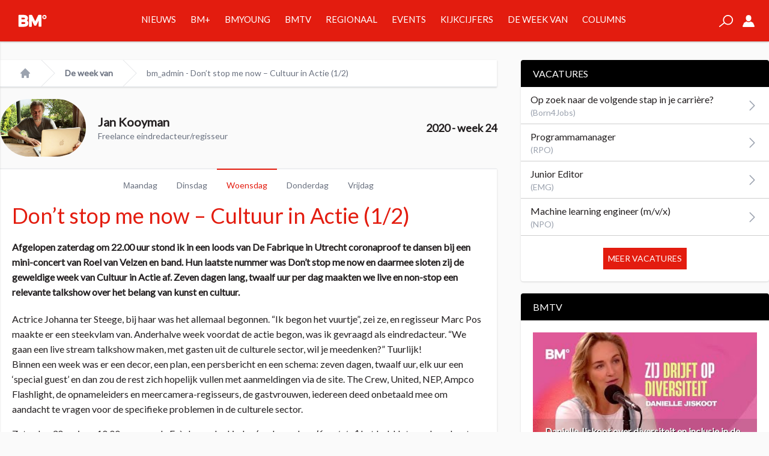

--- FILE ---
content_type: text/html; charset=UTF-8
request_url: https://www.broadcastmagazine.nl/the-week-of/dont-stop-me-now-cultuur-in-actie-1-2/
body_size: 25450
content:
<!doctype html>
<html lang="nl-NL" prefix="og: https://ogp.me/ns# fb: http://ogp.me/ns/fb#">
	<head>
		<meta name="base" content="https://www.broadcastmagazine.nl">
		<meta charset="UTF-8">
		<meta http-equiv="X-UA-Compatible" content="IE=edge,chrome=1">
		<meta name="viewport" content="width=device-width">

		<meta name="csrftokenname" content="TOKEN1533448130X1498475382">
		<meta name="csrftokenvalue" content="6.ka0HOeSbDr21YtMoZBPJw.m2TSttkA">

		<link rel="icon" href="https://www.broadcastmagazine.nl/wp-content/themes/broadcastmagazine/images/bm-favicon-16.png" sizes="16x16" type="image/png">
		<link rel="icon" href="https://www.broadcastmagazine.nl/wp-content/themes/broadcastmagazine/images/bm-favicon-32.png" sizes="32x32" type="image/png">
		<link rel="icon" href="https://www.broadcastmagazine.nl/wp-content/themes/broadcastmagazine/images/bm-favicon-48.png" sizes="48x48" type="image/png">
		<link rel="icon" href="https://www.broadcastmagazine.nl/wp-content/themes/broadcastmagazine/images/bm-favicon-62.png" sizes="62x62" type="image/png">
		<link rel="icon" href="https://www.broadcastmagazine.nl/wp-content/themes/broadcastmagazine/images/bm-favicon-192.png" sizes="192x192" type="image/png">
		<link rel="apple-touch-icon" sizes="57x57" href="https://www.broadcastmagazine.nl/wp-content/themes/broadcastmagazine/images/bm-touchicon-57.png">
		<link rel="apple-touch-icon" sizes="76x76" href="https://www.broadcastmagazine.nl/wp-content/themes/broadcastmagazine/images/bm-touchicon-76.png">
		<link rel="apple-touch-icon" sizes="120x120" href="https://www.broadcastmagazine.nl/wp-content/themes/broadcastmagazine/images/bm-touchicon-120.png">
		<link rel="apple-touch-icon" sizes="152x152" href="https://www.broadcastmagazine.nl/wp-content/themes/broadcastmagazine/images/bm-touchicon-152.png">
		<link rel="apple-touch-icon" sizes="167x167" href="https://www.broadcastmagazine.nl/wp-content/themes/broadcastmagazine/images/bm-touchicon-167.png">
		<link rel="apple-touch-icon" sizes="180x180" href="https://www.broadcastmagazine.nl/wp-content/themes/broadcastmagazine/images/bm-touchicon-180.png">
		<link rel="icon" sizes="128x128" href="https://www.broadcastmagazine.nl/wp-content/themes/broadcastmagazine/images/bm-touchicon-128.png">
		<link rel="icon" sizes="192x192" href="https://www.broadcastmagazine.nl/wp-content/themes/broadcastmagazine/images/bm-touchicon-192.png">

        <link rel="preconnect" href="https://fonts.gstatic.com">
        

		
<!-- Google Tag Manager for WordPress by gtm4wp.com -->
<script data-cfasync="false" data-pagespeed-no-defer>
	var gtm4wp_datalayer_name = "dataLayer";
	var dataLayer = dataLayer || [];
</script>
<!-- End Google Tag Manager for WordPress by gtm4wp.com -->
<!-- Search Engine Optimization door Rank Math - https://rankmath.com/ -->
<title>Don’t stop me now - Cultuur in Actie (1/2) - BM</title>
<link data-rocket-preload as="style" href="https://fonts.googleapis.com/css2?family=Lato&#038;display=swap" rel="preload">
<link href="https://fonts.googleapis.com/css2?family=Lato&#038;display=swap" media="print" onload="this.media=&#039;all&#039;" rel="stylesheet">
<noscript data-wpr-hosted-gf-parameters=""><link rel="stylesheet" href="https://fonts.googleapis.com/css2?family=Lato&#038;display=swap"></noscript>
<style id="rocket-critical-css">:root{--wp-admin-theme-color:#007cba;--wp-admin-theme-color-darker-10:#006ba1;--wp-admin-theme-color-darker-20:#005a87}:root{-moz-tab-size:4;-o-tab-size:4;tab-size:4}html{line-height:1.15;-webkit-text-size-adjust:100%}body{margin:0;font-family:system-ui,-apple-system,Segoe UI,Roboto,Helvetica,Arial,sans-serif,Apple Color Emoji,Segoe UI Emoji}hr{height:0;color:inherit}b,strong{font-weight:bolder}button,input{font-family:inherit;font-size:100%;line-height:1.15;margin:0}button{text-transform:none}[type=submit],button{-webkit-appearance:button}h1,hr,p{margin:0}button{background-color:transparent;background-image:none}ol,ul{margin:0;padding:0}ol,ul{list-style:none}html{font-family:ui-sans-serif,system-ui,-apple-system,BlinkMacSystemFont,Segoe UI,Roboto,Helvetica Neue,Arial,Noto Sans,sans-serif,Apple Color Emoji,Segoe UI Emoji,Segoe UI Symbol,Noto Color Emoji;line-height:1.5}body{font-family:inherit;line-height:inherit}*,:after,:before{box-sizing:border-box;border:0 solid #e5e7eb}hr{border-top-width:1px}img{border-style:solid}input::-moz-placeholder{color:#9ca3af}input:-ms-input-placeholder{color:#9ca3af}h1{font-size:inherit;font-weight:inherit}a{color:inherit;text-decoration:inherit}button,input{padding:0;line-height:inherit;color:inherit}iframe,img,svg{display:block;vertical-align:middle}img{max-width:100%;height:auto}@media (min-width:640px){.container{max-width:640px}}@media (min-width:768px){.container{max-width:768px}}@media (min-width:1024px){.container{max-width:1024px}}.space-x-4>:not([hidden])~:not([hidden]){--tw-space-x-reverse:0;margin-right:calc(1rem*var(--tw-space-x-reverse));margin-left:calc(1rem*(1 - var(--tw-space-x-reverse)))}.space-x-5>:not([hidden])~:not([hidden]){--tw-space-x-reverse:0;margin-right:calc(1.25rem*var(--tw-space-x-reverse));margin-left:calc(1.25rem*(1 - var(--tw-space-x-reverse)))}.bg-white{--tw-bg-opacity:1;background-color:rgba(255,255,255,var(--tw-bg-opacity))}.bg-primary{--tw-bg-opacity:1;background-color:rgba(227,28,15,var(--tw-bg-opacity))}.border-transparent{border-color:transparent}.border-gray-200{--tw-border-opacity:1;border-color:rgba(229,231,235,var(--tw-border-opacity))}.border-primary{--tw-border-opacity:1;border-color:rgba(227,28,15,var(--tw-border-opacity))}.rounded{border-radius:.25rem}.rounded-full{border-radius:9999px}.border{border-width:1px}.border-t-2{border-top-width:2px}.border-t{border-top-width:1px}.border-b{border-bottom-width:1px}.block{display:block}.inline-block{display:inline-block}.flex{display:flex}.inline-flex{display:inline-flex}.grid{display:grid}.hidden{display:none}.items-center{align-items:center}.justify-center{justify-content:center}.justify-between{justify-content:space-between}.flex-grow{flex-grow:1}.flex-shrink-0{flex-shrink:0}.font-thin{font-weight:100}.font-medium{font-weight:500}.font-bold{font-weight:700}.h-5{height:1.25rem}.h-16{height:4rem}.h-full{height:100%}.text-xs{font-size:.75rem;line-height:1rem}.text-sm{font-size:.875rem;line-height:1.25rem}.text-lg{font-size:1.125rem}.text-lg,.text-xl{line-height:1.75rem}.text-xl{font-size:1.25rem}.list-none{list-style-type:none}.m-0{margin:0}.my-3{margin-top:.75rem;margin-bottom:.75rem}.my-5{margin-top:1.25rem;margin-bottom:1.25rem}.mr-1{margin-right:.25rem}.mr-2{margin-right:.5rem}.mb-2{margin-bottom:.5rem}.mb-3{margin-bottom:.75rem}.mr-4{margin-right:1rem}.ml-4{margin-left:1rem}.mt-5{margin-top:1.25rem}.mb-5{margin-bottom:1.25rem}.mt-10{margin-top:2.5rem}.max-w-screen-xl{max-width:1280px}.overflow-hidden{overflow:hidden}.overflow-scroll{overflow:scroll}.p-0{padding:0}.p-1{padding:.25rem}.p-2{padding:.5rem}.p-3{padding:.75rem}.p-5{padding:1.25rem}.p-10{padding:2.5rem}.py-2{padding-top:.5rem;padding-bottom:.5rem}.px-4{padding-left:1rem;padding-right:1rem}.px-5{padding-left:1.25rem;padding-right:1.25rem}.pb-2{padding-bottom:.5rem}.pt-4{padding-top:1rem}.fixed{position:fixed}.absolute{position:absolute}.relative{position:relative}.top-0{top:0}.right-0{right:0}.bottom-0{bottom:0}.left-0{left:0}*{--tw-shadow:0 0 transparent}.shadow{--tw-shadow:0 1px 3px 0 rgba(0,0,0,0.1),0 1px 2px 0 rgba(0,0,0,0.06)}.shadow{box-shadow:var(--tw-ring-offset-shadow,0 0 transparent),var(--tw-ring-shadow,0 0 transparent),var(--tw-shadow)}*{--tw-ring-inset:var(--tw-empty,/*!*/ /*!*/);--tw-ring-offset-width:0px;--tw-ring-offset-color:#fff;--tw-ring-color:rgba(59,130,246,0.5);--tw-ring-offset-shadow:0 0 transparent;--tw-ring-shadow:0 0 transparent}.fill-current{fill:currentColor}.text-center{text-align:center}.text-right{text-align:right}.text-black{--tw-text-opacity:1;color:rgba(0,0,0,var(--tw-text-opacity))}.text-white{--tw-text-opacity:1;color:rgba(255,255,255,var(--tw-text-opacity))}.text-gray-200{--tw-text-opacity:1;color:rgba(229,231,235,var(--tw-text-opacity))}.text-gray-400{--tw-text-opacity:1;color:rgba(156,163,175,var(--tw-text-opacity))}.text-gray-500{--tw-text-opacity:1;color:rgba(107,114,128,var(--tw-text-opacity))}.text-primary{--tw-text-opacity:1;color:rgba(227,28,15,var(--tw-text-opacity))}.italic{font-style:italic}.uppercase{text-transform:uppercase}.w-5{width:1.25rem}.w-6{width:1.5rem}.w-auto{width:auto}.w-full{width:100%}.gap-4{gap:1rem}.grid-cols-5{grid-template-columns:repeat(5,minmax(0,1fr))}.grid-cols-6{grid-template-columns:repeat(6,minmax(0,1fr))}ol{margin:0;padding:0}@media screen and (min-width:1024px){.article{padding-bottom:100px}}nav.breadcrumb{position:relative}.Button,nav.breadcrumb a{font-weight:700}.Button{background-color:#231f20;border:1px solid #231f20;color:#fff;display:inline-block;line-height:13px;margin-bottom:20px;margin-top:20px;padding:10px 20px;text-align:center;text-transform:uppercase;white-space:nowrap}.Button--bottom{bottom:0;left:50%;margin-left:0;position:absolute;transform:translateX(-50%)}.btn{border:0;display:inline-block;font-size:.9em;padding:5px 10px}.btn.btn-large{padding:10px 20px}.btn-primary{background-color:#e31c0f;color:#fff}h1{margin:0;padding:0}h1{font-weight:100;font-size:1.875rem;line-height:2.25rem;line-height:1;--tw-text-opacity:1;color:rgba(227,28,15,var(--tw-text-opacity))}@media screen and (min-width:1024px){h1{font-size:3rem;line-height:1}}a{text-decoration:none}nav.mobile li{border-bottom:1px solid hsla(0,0%,100%,.3);margin-bottom:10px;padding-bottom:10px;text-transform:uppercase}nav.mobile li:last-child{border-bottom:0;margin-bottom:0;padding-bottom:0}@media screen and (min-width:1024px){nav.desktop>ul>li{border-bottom:4px solid #e31c0f;font-size:15px;line-height:65px;padding-left:12px;padding-right:12px}nav.desktop>ul>li>a{text-transform:uppercase}.mega-menu{--tw-bg-opacity:1;background-color:rgba(242,242,242,var(--tw-bg-opacity));--tw-border-opacity:1;border-color:rgba(206,206,206,var(--tw-border-opacity));border-width:0 1px 1px;--tw-shadow:0 4px 6px -1px rgba(0,0,0,0.1),0 2px 4px -1px rgba(0,0,0,0.06);box-shadow:var(--tw-ring-offset-shadow,0 0 transparent),var(--tw-ring-shadow,0 0 transparent),var(--tw-shadow);border-width:1px;color:#231f20;display:none;left:0;top:69px;padding-bottom:20px;padding-top:20px;position:absolute;width:100%;z-index:-1}.mega-menu .menu-cards{margin:0 auto;max-width:90vw;width:1280px}.mega-menu .menu-cards .menu-card{--tw-shadow:0 1px 3px 0 rgba(0,0,0,0.1),0 1px 2px 0 rgba(0,0,0,0.06);box-shadow:var(--tw-ring-offset-shadow,0 0 transparent),var(--tw-ring-shadow,0 0 transparent),var(--tw-shadow);background-color:#fff;padding:10px;position:relative}.mega-menu .menu-cards .menu-card .image-wrapper{padding-top:56.25%;position:relative;width:100%}.mega-menu .menu-cards .menu-card .image-wrapper .image{background-position:50%;background-repeat:no-repeat;background-size:cover;height:100%;left:0;position:absolute;top:0;width:100%}.mega-menu .menu-cards .menu-card .title{--tw-text-opacity:1;color:rgba(227,28,15,var(--tw-text-opacity));font-size:15px;line-height:23px;padding:10px;text-transform:uppercase}.mega-menu .menu-cards .menu-card.news{padding-bottom:70px}.mega-menu .menu-cards .menu-card.news li{border-bottom:1px solid #f2f2f2}.mega-menu .menu-cards .menu-card.news li:last-child{border-bottom:0}}.Widgets{display:none}@media screen and (min-width:1024px){.Widgets{display:block;width:300px}}.Tabs{font-size:20px;line-height:24px;margin-bottom:26px;margin-top:26px}.Tabs-controls{display:flex;list-style-type:none;margin:0;padding:0}.Tabs-controls-button{background-color:#fff;flex:1;text-align:center;text-transform:uppercase}.Tabs-controls-button.is-active{background-color:#e7e8e8}.Tabs-content{display:none}.Tabs-content.is-active{display:block}.Tabs--switch .Tabs-controls{background-color:#e7e8e8;padding:3px}.Tabs--switch .Tabs-controls .Tabs-controls-button{background-color:#e7e8e8;color:#999;font-size:20px;font-weight:700;line-height:48px}.Tabs--switch .Tabs-controls .Tabs-controls-button.is-active{background-color:#fff;color:#6d6e71}@media screen and (min-width:1024px){.Tabs{font-size:11px;line-height:16px;margin-bottom:20px;margin-top:20px}.Tabs--switch .Tabs-controls .Tabs-controls-button{font-size:11px;line-height:30px}}.widget{border-radius:.25rem;--tw-shadow:0 1px 3px 0 rgba(0,0,0,0.1),0 1px 2px 0 rgba(0,0,0,0.06);box-shadow:var(--tw-ring-offset-shadow,0 0 transparent),var(--tw-ring-shadow,0 0 transparent),var(--tw-shadow);background-color:#fff;display:block;margin-bottom:20px}.widget .heading{border-top-left-radius:.25rem;border-top-right-radius:.25rem;background:#000;color:#fff;text-transform:uppercase;padding:10px 20px}.widget .content{padding:1.25rem}@media screen and (min-width:1024px){.Menu-card--ratings .Menu-card-title{color:#231f20;font-size:11px;font-weight:600;line-height:14px;margin-left:30px;margin-bottom:10px;min-height:40px;width:auto}.Menu-card--ratings .Menu-card-title .Menu-card-position{color:#e31c0f;font-size:33px;line-height:24px;margin-left:-30px;position:absolute}.Menu-card--ratings .Menu-card-statistics{border-top:2px solid #999;display:flex;flex-wrap:wrap;margin:10px;padding-top:10px}.Menu-card--ratings .Menu-card-result{border-right:1px solid #e7e8e8;margin-bottom:10px;width:50%}.Menu-card--ratings .Menu-card-result .Menu-card-result-title{font-size:8px}.Menu-card--ratings .Menu-card-result .Menu-card-result-value{color:#e31c0f;font-size:20px}.Menu-card--ratings .Menu-card-result:first-child{border-bottom:1px solid #e7e8e8;border-right:none;width:100%}.Menu-card--ratings .Menu-card-result:first-child .Menu-card-result-value{font-size:32px;line-height:48px}.Menu-card--ratings .Menu-card-result:last-child{border-right:none;padding-left:10px}}*{--tw-border-opacity:1;border-color:rgba(206,206,206,var(--tw-border-opacity));box-sizing:border-box}body,html{background-color:#fafafa;color:#231f20;font-family:Lato,sans-serif;font-size:16px;line-height:25px;margin:0;overflow-x:hidden;padding:0}.on-canvas{padding-top:69px}.container{margin:0 auto;position:relative;width:100%}img{max-width:100%}main{position:relative}.off-canvas{--tw-bg-opacity:1;background-color:rgba(227,28,15,var(--tw-bg-opacity));--tw-shadow:0 1px 3px 0 rgba(0,0,0,0.1),0 1px 2px 0 rgba(0,0,0,0.06);box-shadow:var(--tw-ring-offset-shadow,0 0 transparent),var(--tw-ring-shadow,0 0 transparent),var(--tw-shadow);transform:translateX(-250px);width:250px;-webkit-backface-visibility:hidden;backface-visibility:hidden}.rte p{margin-bottom:2em}.sr-only{border:0;clip:rect(0,0,0,0);height:1px;margin:-1px;overflow:hidden;padding:0;position:absolute;width:1px}@media (min-width:640px){.sm\:px-0{padding-left:0;padding-right:0}.sm\:px-6{padding-left:1.5rem;padding-right:1.5rem}}@media (min-width:768px){.md\:flex{display:flex}}@media (min-width:1024px){.lg\:block{display:block}.lg\:grid{display:grid}.lg\:hidden{display:none}.lg\:mt-10{margin-top:2.5rem}.lg\:mr-10{margin-right:2.5rem}.lg\:px-8{padding-left:2rem;padding-right:2rem}.lg\:w-1\/3{width:33.333333%}.lg\:w-2\/3{width:66.666667%}.lg\:gap-4{gap:1rem}.lg\:grid-cols-5{grid-template-columns:repeat(5,minmax(0,1fr))}}</style>
<meta name="description" content="Actrice Johanna ter Steege, bij haar was het allemaal begonnen. “Ik begon het vuurtje”, zei ze, en regisseur Marc Pos maakte er een steekvlam van. Anderhalve"/>
<meta name="robots" content="follow, index, max-snippet:-1, max-video-preview:-1, max-image-preview:large"/>
<link rel="canonical" href="https://www.broadcastmagazine.nl/the-week-of/dont-stop-me-now-cultuur-in-actie-1-2/" />
<meta property="og:locale" content="nl_NL" />
<meta property="og:type" content="article" />
<meta property="og:title" content="Don’t stop me now - Cultuur in Actie (1/2) - BM" />
<meta property="og:description" content="Actrice Johanna ter Steege, bij haar was het allemaal begonnen. “Ik begon het vuurtje”, zei ze, en regisseur Marc Pos maakte er een steekvlam van. Anderhalve" />
<meta property="og:url" content="https://www.broadcastmagazine.nl/the-week-of/dont-stop-me-now-cultuur-in-actie-1-2/" />
<meta property="og:site_name" content="BM" />
<meta property="article:publisher" content="https://www.facebook.com/broadcast.mag/" />
<meta name="twitter:card" content="summary_large_image" />
<meta name="twitter:title" content="Don’t stop me now - Cultuur in Actie (1/2) - BM" />
<meta name="twitter:description" content="Actrice Johanna ter Steege, bij haar was het allemaal begonnen. “Ik begon het vuurtje”, zei ze, en regisseur Marc Pos maakte er een steekvlam van. Anderhalve" />
<meta name="twitter:site" content="@broadcastmag" />
<meta name="twitter:creator" content="@broadcastmag" />
<!-- /Rank Math WordPress SEO plugin -->

<link rel='dns-prefetch' href='//stats.wp.com' />
<link rel='dns-prefetch' href='//v0.wordpress.com' />
<link href='https://fonts.gstatic.com' crossorigin rel='preconnect' />
<link rel='preconnect' href='//c0.wp.com' />
<link rel="alternate" title="oEmbed (JSON)" type="application/json+oembed" href="https://www.broadcastmagazine.nl/wp-json/oembed/1.0/embed?url=https%3A%2F%2Fwww.broadcastmagazine.nl%2Fthe-week-of%2Fdont-stop-me-now-cultuur-in-actie-1-2%2F" />
<link rel="alternate" title="oEmbed (XML)" type="text/xml+oembed" href="https://www.broadcastmagazine.nl/wp-json/oembed/1.0/embed?url=https%3A%2F%2Fwww.broadcastmagazine.nl%2Fthe-week-of%2Fdont-stop-me-now-cultuur-in-actie-1-2%2F&#038;format=xml" />
<style id='wp-img-auto-sizes-contain-inline-css' type='text/css'>
img:is([sizes=auto i],[sizes^="auto," i]){contain-intrinsic-size:3000px 1500px}
/*# sourceURL=wp-img-auto-sizes-contain-inline-css */
</style>
<style id='wp-emoji-styles-inline-css' type='text/css'>

	img.wp-smiley, img.emoji {
		display: inline !important;
		border: none !important;
		box-shadow: none !important;
		height: 1em !important;
		width: 1em !important;
		margin: 0 0.07em !important;
		vertical-align: -0.1em !important;
		background: none !important;
		padding: 0 !important;
	}
/*# sourceURL=wp-emoji-styles-inline-css */
</style>
<link data-minify="1" rel='preload'  href='https://www.broadcastmagazine.nl/wp-content/cache/min/1/c/6.9/wp-includes/css/dist/block-library/style.min.css?ver=1767786380' data-rocket-async="style" as="style" onload="this.onload=null;this.rel='stylesheet'" onerror="this.removeAttribute('data-rocket-async')"  type='text/css' media='all' />
<style id='global-styles-inline-css' type='text/css'>
:root{--wp--preset--aspect-ratio--square: 1;--wp--preset--aspect-ratio--4-3: 4/3;--wp--preset--aspect-ratio--3-4: 3/4;--wp--preset--aspect-ratio--3-2: 3/2;--wp--preset--aspect-ratio--2-3: 2/3;--wp--preset--aspect-ratio--16-9: 16/9;--wp--preset--aspect-ratio--9-16: 9/16;--wp--preset--color--black: #000000;--wp--preset--color--cyan-bluish-gray: #abb8c3;--wp--preset--color--white: #ffffff;--wp--preset--color--pale-pink: #f78da7;--wp--preset--color--vivid-red: #cf2e2e;--wp--preset--color--luminous-vivid-orange: #ff6900;--wp--preset--color--luminous-vivid-amber: #fcb900;--wp--preset--color--light-green-cyan: #7bdcb5;--wp--preset--color--vivid-green-cyan: #00d084;--wp--preset--color--pale-cyan-blue: #8ed1fc;--wp--preset--color--vivid-cyan-blue: #0693e3;--wp--preset--color--vivid-purple: #9b51e0;--wp--preset--gradient--vivid-cyan-blue-to-vivid-purple: linear-gradient(135deg,rgb(6,147,227) 0%,rgb(155,81,224) 100%);--wp--preset--gradient--light-green-cyan-to-vivid-green-cyan: linear-gradient(135deg,rgb(122,220,180) 0%,rgb(0,208,130) 100%);--wp--preset--gradient--luminous-vivid-amber-to-luminous-vivid-orange: linear-gradient(135deg,rgb(252,185,0) 0%,rgb(255,105,0) 100%);--wp--preset--gradient--luminous-vivid-orange-to-vivid-red: linear-gradient(135deg,rgb(255,105,0) 0%,rgb(207,46,46) 100%);--wp--preset--gradient--very-light-gray-to-cyan-bluish-gray: linear-gradient(135deg,rgb(238,238,238) 0%,rgb(169,184,195) 100%);--wp--preset--gradient--cool-to-warm-spectrum: linear-gradient(135deg,rgb(74,234,220) 0%,rgb(151,120,209) 20%,rgb(207,42,186) 40%,rgb(238,44,130) 60%,rgb(251,105,98) 80%,rgb(254,248,76) 100%);--wp--preset--gradient--blush-light-purple: linear-gradient(135deg,rgb(255,206,236) 0%,rgb(152,150,240) 100%);--wp--preset--gradient--blush-bordeaux: linear-gradient(135deg,rgb(254,205,165) 0%,rgb(254,45,45) 50%,rgb(107,0,62) 100%);--wp--preset--gradient--luminous-dusk: linear-gradient(135deg,rgb(255,203,112) 0%,rgb(199,81,192) 50%,rgb(65,88,208) 100%);--wp--preset--gradient--pale-ocean: linear-gradient(135deg,rgb(255,245,203) 0%,rgb(182,227,212) 50%,rgb(51,167,181) 100%);--wp--preset--gradient--electric-grass: linear-gradient(135deg,rgb(202,248,128) 0%,rgb(113,206,126) 100%);--wp--preset--gradient--midnight: linear-gradient(135deg,rgb(2,3,129) 0%,rgb(40,116,252) 100%);--wp--preset--font-size--small: 13px;--wp--preset--font-size--medium: 20px;--wp--preset--font-size--large: 36px;--wp--preset--font-size--x-large: 42px;--wp--preset--spacing--20: 0.44rem;--wp--preset--spacing--30: 0.67rem;--wp--preset--spacing--40: 1rem;--wp--preset--spacing--50: 1.5rem;--wp--preset--spacing--60: 2.25rem;--wp--preset--spacing--70: 3.38rem;--wp--preset--spacing--80: 5.06rem;--wp--preset--shadow--natural: 6px 6px 9px rgba(0, 0, 0, 0.2);--wp--preset--shadow--deep: 12px 12px 50px rgba(0, 0, 0, 0.4);--wp--preset--shadow--sharp: 6px 6px 0px rgba(0, 0, 0, 0.2);--wp--preset--shadow--outlined: 6px 6px 0px -3px rgb(255, 255, 255), 6px 6px rgb(0, 0, 0);--wp--preset--shadow--crisp: 6px 6px 0px rgb(0, 0, 0);}:where(.is-layout-flex){gap: 0.5em;}:where(.is-layout-grid){gap: 0.5em;}body .is-layout-flex{display: flex;}.is-layout-flex{flex-wrap: wrap;align-items: center;}.is-layout-flex > :is(*, div){margin: 0;}body .is-layout-grid{display: grid;}.is-layout-grid > :is(*, div){margin: 0;}:where(.wp-block-columns.is-layout-flex){gap: 2em;}:where(.wp-block-columns.is-layout-grid){gap: 2em;}:where(.wp-block-post-template.is-layout-flex){gap: 1.25em;}:where(.wp-block-post-template.is-layout-grid){gap: 1.25em;}.has-black-color{color: var(--wp--preset--color--black) !important;}.has-cyan-bluish-gray-color{color: var(--wp--preset--color--cyan-bluish-gray) !important;}.has-white-color{color: var(--wp--preset--color--white) !important;}.has-pale-pink-color{color: var(--wp--preset--color--pale-pink) !important;}.has-vivid-red-color{color: var(--wp--preset--color--vivid-red) !important;}.has-luminous-vivid-orange-color{color: var(--wp--preset--color--luminous-vivid-orange) !important;}.has-luminous-vivid-amber-color{color: var(--wp--preset--color--luminous-vivid-amber) !important;}.has-light-green-cyan-color{color: var(--wp--preset--color--light-green-cyan) !important;}.has-vivid-green-cyan-color{color: var(--wp--preset--color--vivid-green-cyan) !important;}.has-pale-cyan-blue-color{color: var(--wp--preset--color--pale-cyan-blue) !important;}.has-vivid-cyan-blue-color{color: var(--wp--preset--color--vivid-cyan-blue) !important;}.has-vivid-purple-color{color: var(--wp--preset--color--vivid-purple) !important;}.has-black-background-color{background-color: var(--wp--preset--color--black) !important;}.has-cyan-bluish-gray-background-color{background-color: var(--wp--preset--color--cyan-bluish-gray) !important;}.has-white-background-color{background-color: var(--wp--preset--color--white) !important;}.has-pale-pink-background-color{background-color: var(--wp--preset--color--pale-pink) !important;}.has-vivid-red-background-color{background-color: var(--wp--preset--color--vivid-red) !important;}.has-luminous-vivid-orange-background-color{background-color: var(--wp--preset--color--luminous-vivid-orange) !important;}.has-luminous-vivid-amber-background-color{background-color: var(--wp--preset--color--luminous-vivid-amber) !important;}.has-light-green-cyan-background-color{background-color: var(--wp--preset--color--light-green-cyan) !important;}.has-vivid-green-cyan-background-color{background-color: var(--wp--preset--color--vivid-green-cyan) !important;}.has-pale-cyan-blue-background-color{background-color: var(--wp--preset--color--pale-cyan-blue) !important;}.has-vivid-cyan-blue-background-color{background-color: var(--wp--preset--color--vivid-cyan-blue) !important;}.has-vivid-purple-background-color{background-color: var(--wp--preset--color--vivid-purple) !important;}.has-black-border-color{border-color: var(--wp--preset--color--black) !important;}.has-cyan-bluish-gray-border-color{border-color: var(--wp--preset--color--cyan-bluish-gray) !important;}.has-white-border-color{border-color: var(--wp--preset--color--white) !important;}.has-pale-pink-border-color{border-color: var(--wp--preset--color--pale-pink) !important;}.has-vivid-red-border-color{border-color: var(--wp--preset--color--vivid-red) !important;}.has-luminous-vivid-orange-border-color{border-color: var(--wp--preset--color--luminous-vivid-orange) !important;}.has-luminous-vivid-amber-border-color{border-color: var(--wp--preset--color--luminous-vivid-amber) !important;}.has-light-green-cyan-border-color{border-color: var(--wp--preset--color--light-green-cyan) !important;}.has-vivid-green-cyan-border-color{border-color: var(--wp--preset--color--vivid-green-cyan) !important;}.has-pale-cyan-blue-border-color{border-color: var(--wp--preset--color--pale-cyan-blue) !important;}.has-vivid-cyan-blue-border-color{border-color: var(--wp--preset--color--vivid-cyan-blue) !important;}.has-vivid-purple-border-color{border-color: var(--wp--preset--color--vivid-purple) !important;}.has-vivid-cyan-blue-to-vivid-purple-gradient-background{background: var(--wp--preset--gradient--vivid-cyan-blue-to-vivid-purple) !important;}.has-light-green-cyan-to-vivid-green-cyan-gradient-background{background: var(--wp--preset--gradient--light-green-cyan-to-vivid-green-cyan) !important;}.has-luminous-vivid-amber-to-luminous-vivid-orange-gradient-background{background: var(--wp--preset--gradient--luminous-vivid-amber-to-luminous-vivid-orange) !important;}.has-luminous-vivid-orange-to-vivid-red-gradient-background{background: var(--wp--preset--gradient--luminous-vivid-orange-to-vivid-red) !important;}.has-very-light-gray-to-cyan-bluish-gray-gradient-background{background: var(--wp--preset--gradient--very-light-gray-to-cyan-bluish-gray) !important;}.has-cool-to-warm-spectrum-gradient-background{background: var(--wp--preset--gradient--cool-to-warm-spectrum) !important;}.has-blush-light-purple-gradient-background{background: var(--wp--preset--gradient--blush-light-purple) !important;}.has-blush-bordeaux-gradient-background{background: var(--wp--preset--gradient--blush-bordeaux) !important;}.has-luminous-dusk-gradient-background{background: var(--wp--preset--gradient--luminous-dusk) !important;}.has-pale-ocean-gradient-background{background: var(--wp--preset--gradient--pale-ocean) !important;}.has-electric-grass-gradient-background{background: var(--wp--preset--gradient--electric-grass) !important;}.has-midnight-gradient-background{background: var(--wp--preset--gradient--midnight) !important;}.has-small-font-size{font-size: var(--wp--preset--font-size--small) !important;}.has-medium-font-size{font-size: var(--wp--preset--font-size--medium) !important;}.has-large-font-size{font-size: var(--wp--preset--font-size--large) !important;}.has-x-large-font-size{font-size: var(--wp--preset--font-size--x-large) !important;}
/*# sourceURL=global-styles-inline-css */
</style>

<style id='classic-theme-styles-inline-css' type='text/css'>
/*! This file is auto-generated */
.wp-block-button__link{color:#fff;background-color:#32373c;border-radius:9999px;box-shadow:none;text-decoration:none;padding:calc(.667em + 2px) calc(1.333em + 2px);font-size:1.125em}.wp-block-file__button{background:#32373c;color:#fff;text-decoration:none}
/*# sourceURL=/wp-includes/css/classic-themes.min.css */
</style>
<link data-minify="1" rel='preload'  href='https://www.broadcastmagazine.nl/wp-content/cache/min/1/wp-content/themes/broadcastmagazine/dist/css/app.css?ver=1767786380' data-rocket-async="style" as="style" onload="this.onload=null;this.rel='stylesheet'" onerror="this.removeAttribute('data-rocket-async')"  type='text/css' media='all' />
<style id='rocket-lazyload-inline-css' type='text/css'>
.rll-youtube-player{position:relative;padding-bottom:56.23%;height:0;overflow:hidden;max-width:100%;}.rll-youtube-player:focus-within{outline: 2px solid currentColor;outline-offset: 5px;}.rll-youtube-player iframe{position:absolute;top:0;left:0;width:100%;height:100%;z-index:100;background:0 0}.rll-youtube-player img{bottom:0;display:block;left:0;margin:auto;max-width:100%;width:100%;position:absolute;right:0;top:0;border:none;height:auto;-webkit-transition:.4s all;-moz-transition:.4s all;transition:.4s all}.rll-youtube-player img:hover{-webkit-filter:brightness(75%)}.rll-youtube-player .play{height:100%;width:100%;left:0;top:0;position:absolute;background:url(https://www.broadcastmagazine.nl/wp-content/plugins/wp-rocket/assets/img/youtube.png) no-repeat center;background-color: transparent !important;cursor:pointer;border:none;}
/*# sourceURL=rocket-lazyload-inline-css */
</style>
<script type="text/javascript" src="https://c0.wp.com/c/6.9/wp-includes/js/jquery/jquery.min.js" id="jquery-core-js"></script>
<script data-minify="1" type="text/javascript" src="https://www.broadcastmagazine.nl/wp-content/cache/min/1/c/6.9/wp-includes/js/jquery/jquery-migrate.min.js?ver=1767786381" id="jquery-migrate-js" data-rocket-defer defer></script>
<link rel="https://api.w.org/" href="https://www.broadcastmagazine.nl/wp-json/" /><link rel="EditURI" type="application/rsd+xml" title="RSD" href="https://www.broadcastmagazine.nl/xmlrpc.php?rsd" />
<meta name="generator" content="WordPress 6.9" />

<!-- This site is using AdRotate v5.17.2 to display their advertisements - https://ajdg.solutions/ -->
<!-- AdRotate CSS -->
<style type="text/css" media="screen">
	.g { margin:0px; padding:0px; overflow:hidden; line-height:1; zoom:1; }
	.g img { height:auto; }
	.g-col { position:relative; float:left; }
	.g-col:first-child { margin-left: 0; }
	.g-col:last-child { margin-right: 0; }
	.g-1 { margin:0px;  width:100%; max-width:414px; height:auto; }
	.g-2 { margin:0px;  width:100%; max-width:304px; height:100%; max-height:176px; }
	.g-3 { margin:0px;  width:auto; height:auto; }
	.g-4 { margin:0px;  width:auto; height:auto; }
	.g-5 { margin:0px;  width:auto; height:auto; }
	.g-6 { margin:0px;  width:auto; height:auto; }
	.g-7 { margin:0px;  width:auto; height:auto; }
	.g-8 { margin:0px;  width:auto; height:auto; }
	.g-9 { margin:0px;  width:auto; height:auto; }
	.g-10 { margin:0px;  width:auto; height:auto; }
	.g-11 { margin:0px;  width:auto; height:auto; }
	.g-12 { margin:0px;  width:auto; height:auto; }
	@media only screen and (max-width: 480px) {
		.g-col, .g-dyn, .g-single { width:100%; margin-left:0; margin-right:0; }
	}
</style>
<!-- /AdRotate CSS -->

<meta name="tec-api-version" content="v1"><meta name="tec-api-origin" content="https://www.broadcastmagazine.nl"><link rel="alternate" href="https://www.broadcastmagazine.nl/wp-json/tribe/events/v1/" />	<style>img#wpstats{display:none}</style>
		
<!-- Google Tag Manager for WordPress by gtm4wp.com -->
<!-- GTM Container placement set to automatic -->
<script data-cfasync="false" data-pagespeed-no-defer type="text/javascript">
	var dataLayer_content = {"pagePostType":"the-week-of","pagePostType2":"single-the-week-of","pagePostAuthor":"bm_admin"};
	dataLayer.push( dataLayer_content );
</script>
<script data-cfasync="false" data-pagespeed-no-defer type="text/javascript">
(function(w,d,s,l,i){w[l]=w[l]||[];w[l].push({'gtm.start':
new Date().getTime(),event:'gtm.js'});var f=d.getElementsByTagName(s)[0],
j=d.createElement(s),dl=l!='dataLayer'?'&l='+l:'';j.async=true;j.src=
'//www.googletagmanager.com/gtm.js?id='+i+dl;f.parentNode.insertBefore(j,f);
})(window,document,'script','dataLayer','GTM-KZD4ZWR');
</script>
<!-- End Google Tag Manager for WordPress by gtm4wp.com -->		<style type="text/css" id="wp-custom-css">
			.widget .mc4wp-form {
	padding: 1.25em;
}

.widget .mc4wp-form .button-wrapper {
	text-align: center;
}

.widget .mc4wp-form input[type="email"] {
	width: 100%;
}		</style>
		
<!-- START - Open Graph and Twitter Card Tags 3.3.7 -->
 <!-- Facebook Open Graph -->
  <meta property="og:locale" content="nl_NL"/>
  <meta property="og:site_name" content="BM"/>
  <meta property="og:title" content="Don’t stop me now - Cultuur in Actie (1/2)"/>
  <meta property="og:url" content="https://www.broadcastmagazine.nl/the-week-of/dont-stop-me-now-cultuur-in-actie-1-2/"/>
  <meta property="og:type" content="article"/>
  <meta property="og:description" content="Actrice Johanna ter Steege, bij haar was het allemaal begonnen. “Ik begon het vuurtje”, zei ze, en regisseur Marc Pos maakte er een steekvlam van. Anderhalve week voordat de actie begon, was ik gevraagd als eindredacteur. “We gaan een live stream talkshow maken, met gasten uit de culturele sector, w"/>
  <meta property="og:image" content="https://broadcastmagazine.nl/wp-content/uploads/2017/07/broadcastmagazine-og.png"/>
  <meta property="og:image:url" content="https://broadcastmagazine.nl/wp-content/uploads/2017/07/broadcastmagazine-og.png"/>
  <meta property="og:image:secure_url" content="https://broadcastmagazine.nl/wp-content/uploads/2017/07/broadcastmagazine-og.png"/>
  <meta property="article:publisher" content="https://www.facebook.com/broadcast.mag/"/>
 <!-- Google+ / Schema.org -->
 <!-- Twitter Cards -->
  <meta name="twitter:title" content="Don’t stop me now - Cultuur in Actie (1/2)"/>
  <meta name="twitter:url" content="https://www.broadcastmagazine.nl/the-week-of/dont-stop-me-now-cultuur-in-actie-1-2/"/>
  <meta name="twitter:description" content="Actrice Johanna ter Steege, bij haar was het allemaal begonnen. “Ik begon het vuurtje”, zei ze, en regisseur Marc Pos maakte er een steekvlam van. Anderhalve week voordat de actie begon, was ik gevraagd als eindredacteur. “We gaan een live stream talkshow maken, met gasten uit de culturele sector, w"/>
  <meta name="twitter:image" content="https://broadcastmagazine.nl/wp-content/uploads/2017/07/broadcastmagazine-og.png"/>
  <meta name="twitter:card" content="summary_large_image"/>
  <meta name="twitter:site" content="@broadcastmag"/>
 <!-- SEO -->
 <!-- Misc. tags -->
 <!-- is_singular -->
<!-- END - Open Graph and Twitter Card Tags 3.3.7 -->
	
<noscript><style id="rocket-lazyload-nojs-css">.rll-youtube-player, [data-lazy-src]{display:none !important;}</style></noscript><script>
/*! loadCSS rel=preload polyfill. [c]2017 Filament Group, Inc. MIT License */
(function(w){"use strict";if(!w.loadCSS){w.loadCSS=function(){}}
var rp=loadCSS.relpreload={};rp.support=(function(){var ret;try{ret=w.document.createElement("link").relList.supports("preload")}catch(e){ret=!1}
return function(){return ret}})();rp.bindMediaToggle=function(link){var finalMedia=link.media||"all";function enableStylesheet(){link.media=finalMedia}
if(link.addEventListener){link.addEventListener("load",enableStylesheet)}else if(link.attachEvent){link.attachEvent("onload",enableStylesheet)}
setTimeout(function(){link.rel="stylesheet";link.media="only x"});setTimeout(enableStylesheet,3000)};rp.poly=function(){if(rp.support()){return}
var links=w.document.getElementsByTagName("link");for(var i=0;i<links.length;i++){var link=links[i];if(link.rel==="preload"&&link.getAttribute("as")==="style"&&!link.getAttribute("data-loadcss")){link.setAttribute("data-loadcss",!0);rp.bindMediaToggle(link)}}};if(!rp.support()){rp.poly();var run=w.setInterval(rp.poly,500);if(w.addEventListener){w.addEventListener("load",function(){rp.poly();w.clearInterval(run)})}else if(w.attachEvent){w.attachEvent("onload",function(){rp.poly();w.clearInterval(run)})}}
if(typeof exports!=="undefined"){exports.loadCSS=loadCSS}
else{w.loadCSS=loadCSS}}(typeof global!=="undefined"?global:this))
</script>	<meta name="generator" content="WP Rocket 3.20.2" data-wpr-features="wpr_defer_js wpr_minify_js wpr_async_css wpr_lazyload_images wpr_lazyload_iframes wpr_minify_css wpr_desktop" /></head>
	<body class="wp-singular the-week-of-template-default single single-the-week-of postid-55895 wp-theme-broadcastmagazine Body tribe-no-js">
        <div data-rocket-location-hash="335402446b65401684579c596630f5cf" class="on-canvas">
            <header data-rocket-location-hash="da161c211b4221b027aeb4f2b1f3bd52" class="main-header fixed top-0 left-0 w-full shadow" style="z-index: 99;">
                <div data-rocket-location-hash="05b910e0b03a7e38859a046a9a8284ed" class="relative flex items-center bg-primary justify-between text-white px-5 relative w-full shadow" style="z-index: 2;">
                    <div class="logo flex items-center">
                        <div class="nav-toggle lg:hidden">
                            <svg width="21" height="21" viewBox="0 0 21 21" fill="none" xmlns="http://www.w3.org/2000/svg">
                                <g clip-path="url(#clip0)">
                                    <path d="M0.74024 4.11777C0.686854 4.06439 0.64014 4.00433 0.6001 3.93759C0.56006 3.87086 0.533367 3.80079 0.52002 3.72738C0.506673 3.65398 0.5 3.57056 0.5 3.47713C0.5 3.22355 0.58008 3.01667 0.74024 2.85651C0.9004 2.69635 1.10727 2.61627 1.36086 2.61627H19.6391C19.8927 2.61627 20.0996 2.69635 20.2598 2.85651C20.4199 3.01667 20.5 3.22355 20.5 3.47713C20.5 3.73072 20.4199 3.94093 20.2598 4.10776C20.0996 4.2746 19.8927 4.35801 19.6391 4.35801H1.36086C1.10727 4.35801 0.9004 4.27793 0.74024 4.11777ZM20.2598 9.82348C20.4199 9.98364 20.5 10.1905 20.5 10.4441C20.5 10.6977 20.4199 10.9046 20.2598 11.0647C20.0996 11.2249 19.8927 11.305 19.6391 11.305H1.36086C1.10727 11.305 0.9004 11.2249 0.74024 11.0647C0.713547 11.038 0.686854 11.0047 0.66016 10.9646C0.633467 10.9246 0.61011 10.8845 0.59009 10.8445C0.57007 10.8045 0.553387 10.7644 0.54004 10.7244C0.526693 10.6843 0.516683 10.641 0.51001 10.5942C0.503337 10.5475 0.5 10.4975 0.5 10.4441C0.5 10.1905 0.58008 9.98364 0.74024 9.82348C0.9004 9.66332 1.10727 9.58324 1.36086 9.58324H19.6391C19.8927 9.58324 20.0996 9.66332 20.2598 9.82348ZM20.2598 16.7704C20.4199 16.9306 20.5 17.1375 20.5 17.391C20.5 17.6446 20.4199 17.8548 20.2598 18.0217C20.0996 18.1885 19.8927 18.2719 19.6391 18.2719H1.36086C1.10727 18.2719 0.9004 18.1918 0.74024 18.0317C0.713547 18.005 0.69019 17.975 0.67017 17.9416L0.61011 17.8415L0.56006 17.7414L0.52002 17.6313L0.5 17.5212V17.391C0.5 17.1375 0.58008 16.9306 0.74024 16.7704C0.9004 16.6103 1.10727 16.5302 1.36086 16.5302H19.6391C19.8794 16.5302 20.0863 16.6103 20.2598 16.7704Z" fill="#ffffff"/>
                                </g>
                                <defs>
                                    <clipPath id="clip0">
                                        <rect width="20" height="20" fill="white" transform="translate(0.5 0.116272)"/>
                                    </clipPath>
                                </defs>
                            </svg>
                        </div>

                        <a href="https://www.broadcastmagazine.nl">
                            <svg width="60" height="60" viewBox="0 0 92.6 92.6" id="logo">
                                <path fill="#FFF" d="M83.2 30.6c-3 0-5.5 2.5-5.5 5.5s2.5 5.5 5.5 5.5 5.5-2.5 5.5-5.5c.1-3-2.4-5.5-5.5-5.5zm3.5 5.8l-4.9 2.8h-.4c-.1-.1-.2-.2-.2-.3v-5.6c0-.1.1-.2.2-.3s.2-.1.3 0l4.9 2.8c.1.1.2.2.2.3s0 .3-.1.3zM74.1 30.6h-5.5c-.6 0-1.1.3-1.3.8L59.6 47l-7.8-15.6c-.3-.5-.8-.8-1.3-.8H45c-.8 0-1.5.7-1.5 1.5v27.6c0 .8.7 1.5 1.5 1.5h4.4c.8 0 1.5-.7 1.5-1.5V45.4l5.9 12c.2.5.8.8 1.3.8h3c.6 0 1.1-.3 1.3-.8l5.9-12v14.2c0 .8.7 1.5 1.5 1.5h4.3c.8 0 1.5-.7 1.5-1.5V32.1c0-.9-.7-1.5-1.5-1.5zM38.3 44.9C40 43.5 41 41.4 41 39c0-5.1-4.2-8.4-10.8-8.4h-12c-.8 0-1.5.7-1.5 1.5v27.6c0 .8.7 1.5 1.5 1.5h12.3c7.1 0 11.5-3.5 11.5-9.1.1-3.2-1.3-5.7-3.7-7.2zm-13.9 4.2H30c1.7 0 3 .4 3.7 1 .4.4.5.8.5 1.4 0 .6-.2 1.1-.6 1.5-.7.7-2 1-3.7 1h-5.6v-4.9zM30 42h-5.6v-4.3H30c1.3 0 2.2.3 2.7.8.3.3.5.7.5 1.3.1 1.4-1 2.2-3.2 2.2z"></path>
                            </svg>
                                                    </a>
                    </div>
                    <div>
                        <nav class="desktop hidden lg:block w-full" role="navigation">
                            <ul class="list-none m-0 p-0 flex items-center justify-center w-full">
                                <li class="with-sub">
                                    <a href="https://www.broadcastmagazine.nl" class="menu-link">Nieuws</a>
                                    
<section id="news-dropdown" class="mega-menu">
	<div class="menu-cards lg:grid lg:grid-cols-5 lg:gap-4">
			<div class="menu-card news">
			<div class="title mb-3">Televisie &amp; Audio</div>
			<ul class="list-none m-0 p-0">
								<li class="Linklist-item text-sm pb-2 mb-2">
                    <a class="hover:text-primary font-thin" href="https://www.broadcastmagazine.nl/televisie-audio/audio/radiostation-100-nl-organiseert-de-grootste-kringverjaardag-ooit/">Radiostation 100% NL organiseert de Grootste Kringverjaardag ooit</a>
                </li>
							<li class="Linklist-item text-sm pb-2 mb-2">
                    <a class="hover:text-primary font-thin" href="https://www.broadcastmagazine.nl/televisie-audio/televisie/roos-moggre-twee-weken-invalpresentator-bij-pauw-de-wit/">Roos Moggré twee weken invalpresentator bij Pauw &#038; De Wit</a>
                </li>
							<li class="Linklist-item text-sm pb-2 mb-2">
                    <a class="hover:text-primary font-thin" href="https://www.broadcastmagazine.nl/televisie-audio/televisie/avrotros-ziet-geen-verband-tussen-arrestatie-vrouw-en-afghanistan-serie/">AVROTROS ziet geen verband tussen arrestatie vrouw en Afghanistan-serie</a>
                </li>
						</ul>
			<a href="https://www.broadcastmagazine.nl/category/televisie-audio/" class="Button text-xs Button--bottom">Meer Televisie &amp; Audio</a>
		</div>
		

	

	

			<div class="menu-card news">
			<div class="title mb-3">BMYoung</div>
			<ul class="list-none m-0 p-0">
								<li class="Linklist-item text-sm pb-2 mb-2">
                    <a class="hover:text-primary font-thin" href="https://www.broadcastmagazine.nl/bmy/sub-zes-jonge-makers-onderzoeken-vertical-gen-z-en-subculturen/">SUB: zes jonge makers onderzoeken vertical, Gen Z en subculturen</a>
                </li>
							<li class="Linklist-item text-sm pb-2 mb-2">
                    <a class="hover:text-primary font-thin" href="https://www.broadcastmagazine.nl/bmy/creative-cup-maatschappelijke-themas-zijn-in-televisie-nog-lang-niet-uit/">Creative Cup: maatschappelijke thema’s zijn in, televisie nog lang niet uit</a>
                </li>
							<li class="Linklist-item text-sm pb-2 mb-2">
                    <a class="hover:text-primary font-thin" href="https://www.broadcastmagazine.nl/bmy/kind-van-de-spotlight-jonge-fame-in-tijden-van-social-media/">Kind van de Spotlight: jonge fame in tijden van social media</a>
                </li>
						</ul>
			<a href="https://www.broadcastmagazine.nl/category/bmy/" class="Button text-xs Button--bottom">Meer BMYoung</a>
		</div>
		

			<div class="menu-card news">
			<div class="title mb-3">Online</div>
			<ul class="list-none m-0 p-0">
								<li class="Linklist-item text-sm pb-2 mb-2">
                    <a class="hover:text-primary font-thin" href="https://www.broadcastmagazine.nl/online/eo-podcast-verdwenen-is-1-miljoen-keer-beluisterd/">EO-podcast Verdwenen is 1 miljoen keer beluisterd</a>
                </li>
							<li class="Linklist-item text-sm pb-2 mb-2">
                    <a class="hover:text-primary font-thin" href="https://www.broadcastmagazine.nl/online/danielle-jiskoot-over-diversiteit-en-inclusie-in-de-media/">Danielle Jiskoot over diversiteit en inclusie in de media</a>
                </li>
							<li class="Linklist-item text-sm pb-2 mb-2">
                    <a class="hover:text-primary font-thin" href="https://www.broadcastmagazine.nl/online/de-lekkere-track-van-smp/">De Lekkere Track van SMP</a>
                </li>
						</ul>
			<a href="https://www.broadcastmagazine.nl/category/online/" class="Button text-xs Button--bottom">Meer Online</a>
		</div>
		

			<div class="menu-card news">
			<div class="title mb-3">Facilitair</div>
			<ul class="list-none m-0 p-0">
								<li class="Linklist-item text-sm pb-2 mb-2">
                    <a class="hover:text-primary font-thin" href="https://www.broadcastmagazine.nl/facilitair/iris-box-slimme-oplossing-van-gravity-media/">IRIS Box: slimme oplossing van Gravity Media</a>
                </li>
							<li class="Linklist-item text-sm pb-2 mb-2">
                    <a class="hover:text-primary font-thin" href="https://www.broadcastmagazine.nl/facilitair/vier-de-decembermaand-zoals-het-hoort-samen-sfeervol-en-smaakvol-bij-davids/">Vier de decembermaand zoals het hoort: samen, sfeervol en smaakvol bij David’s</a>
                </li>
							<li class="Linklist-item text-sm pb-2 mb-2">
                    <a class="hover:text-primary font-thin" href="https://www.broadcastmagazine.nl/facilitair/hypersolid-opent-nieuwe-locatie-op-media-park-hilversum/">Hypersolid opent nieuwe locatie op Media Park Hilversum</a>
                </li>
						</ul>
			<a href="https://www.broadcastmagazine.nl/category/facilitair/" class="Button text-xs Button--bottom">Meer Facilitair</a>
		</div>
		

			<div class="menu-card news">
			<div class="title mb-3">Regionaal</div>
			<ul class="list-none m-0 p-0">
								<li class="Linklist-item text-sm pb-2 mb-2">
                    <a class="hover:text-primary font-thin" href="https://www.broadcastmagazine.nl/regionaal/jury-regiohelden-awards-bekend/">Jury Regiohelden Awards bekend</a>
                </li>
							<li class="Linklist-item text-sm pb-2 mb-2">
                    <a class="hover:text-primary font-thin" href="https://www.broadcastmagazine.nl/regionaal/rtv-oost-komt-met-podcastserie-terug-naar-het-oosten/">RTV Oost komt met podcastserie Terug naar het Oosten</a>
                </li>
							<li class="Linklist-item text-sm pb-2 mb-2">
                    <a class="hover:text-primary font-thin" href="https://www.broadcastmagazine.nl/regionaal/jinglepakket-van-capital-of-media-voor-80-jarige-regionale-omroepen-in-het-noorden/">Jinglepakket van Capital of Media voor 80-jarige regionale omroepen in het Noorden</a>
                </li>
						</ul>
			<a href="https://www.broadcastmagazine.nl/category/regionaal/" class="Button text-xs Button--bottom">Meer Regionaal</a>
		</div>
		

			<div class="menu-card news">
			<div class="title mb-3">In productie</div>
			<ul class="list-none m-0 p-0">
								<li class="Linklist-item text-sm pb-2 mb-2">
                    <a class="hover:text-primary font-thin" href="https://www.broadcastmagazine.nl/in-productie/mediawan-skyhigh-maakt-de-bogaartjes-voor-sbs6/">Mediawan Skyhigh maakt De Bogaartjes voor SBS6</a>
                </li>
							<li class="Linklist-item text-sm pb-2 mb-2">
                    <a class="hover:text-primary font-thin" href="https://www.broadcastmagazine.nl/in-productie/26e-seizoen-van-wie-is-de-mol-vanuit-tanzania/">26e seizoen van Wie is de Mol? vanuit Tanzania</a>
                </li>
							<li class="Linklist-item text-sm pb-2 mb-2">
                    <a class="hover:text-primary font-thin" href="https://www.broadcastmagazine.nl/in-productie/videoland-serie-sleepers-krijgt-vierde-en-laatste-seizoen/">Videoland-serie Sleepers krijgt vierde en laatste seizoen</a>
                </li>
						</ul>
			<a href="https://www.broadcastmagazine.nl/category/in-productie/" class="Button text-xs Button--bottom">Meer In productie</a>
		</div>
		

			<div class="menu-card news">
			<div class="title mb-3">Ondernemend nieuws</div>
			<ul class="list-none m-0 p-0">
								<li class="Linklist-item text-sm pb-2 mb-2">
                    <a class="hover:text-primary font-thin" href="https://www.broadcastmagazine.nl/ondernemend-nieuws/een-huis-kopen-als-zzper-van-ongrijpbaar-naar-overzichtelijk/">Een huis kopen als zzp’er: van ongrijpbaar naar overzichtelijk</a>
                </li>
							<li class="Linklist-item text-sm pb-2 mb-2">
                    <a class="hover:text-primary font-thin" href="https://www.broadcastmagazine.nl/ondernemend-nieuws/de-leukste-ochtendshows-op-de-nederlandse-televisie/">De leukste ochtendshows op de Nederlandse televisie</a>
                </li>
							<li class="Linklist-item text-sm pb-2 mb-2">
                    <a class="hover:text-primary font-thin" href="https://www.broadcastmagazine.nl/ondernemend-nieuws/hoe-live-data-en-realtime-graphics-nieuwsformats-veranderen/">Hoe live data en realtime graphics nieuwsformats veranderen</a>
                </li>
						</ul>
			<a href="https://www.broadcastmagazine.nl/category/ondernemend-nieuws/" class="Button text-xs Button--bottom">Meer Ondernemend nieuws</a>
		</div>
		

	

	</div>
</section>
                                </li>
                                <li>
                                    <a href="/bmplus/" class="menu-link">BM+</a>
                                </li>
                                <li class="with-sub">
                                    <a href="/category/bmy/" class="menu-link">BMYOUNG</a>
                                    <section id="bmy-dropdown" class="mega-menu">
    <div class="menu-cards">
        <div class="grid grid-cols-5 gap-4">
            <a href="/category/bmy/" class="menu-card">
                <div class="image-wrapper">
                    <div data-bg="/wp-content/themes/broadcastmagazine/images/bmy-nieuws.jpg" class="image rocket-lazyload" style="">&nbsp;</div>
                </div>
                <div class="title">Nieuws</div>
            </a>

            <a href="/bmy-podcast/" class="menu-card">
                <div class="image-wrapper">
                    <div data-bg="/wp-content/themes/broadcastmagazine/images/bmy-podcast.jpg" class="image rocket-lazyload" style="">&nbsp;</div>
                </div>
                <div class="title">Podcast</div>
            </a>

            <a href="/event/bmyoung/" class="menu-card">
                <div class="image-wrapper">
                    <div data-bg="/wp-content/themes/broadcastmagazine/images/bmy-events.jpg" class="image rocket-lazyload" style="">&nbsp;</div>
                </div>
                <div class="title">Events</div>
            </a>

            <a href="/bmtv/bmy" class="menu-card">
                <div class="image-wrapper">
                    <div data-bg="/wp-content/themes/broadcastmagazine/images/bmtv-bmy.jpg" class="image rocket-lazyload" style="">&nbsp;</div>
                </div>
                <div class="title">TV</div>
            </a>

            <a href="https://www.instagram.com/bmy.media" target="_new" class="menu-card">
                <div class="image-wrapper">
                    <div data-bg="/wp-content/themes/broadcastmagazine/images/bmy-instagram.jpg" class="image rocket-lazyload" style="">&nbsp;</div>
                </div>
                <div class="title">Instagram</div>
            </a>
        </div>
    </div>
</section>


                                </li>
                                <li class="with-sub">
                                    <a href="/bmtv/" class="menu-link">BMTV</a>
                                    <section id="bmy-dropdown" class="mega-menu">
    <div class="menu-cards">
        <div class="grid grid-cols-6 gap-4">
            <a href="/bmtv/bm-medialounge" class="menu-card">
                <div class="image-wrapper">
                    <div data-bg="/wp-content/themes/broadcastmagazine/images/bmtv-medialounge.jpg" class="image rocket-lazyload" style="">&nbsp;</div>
                </div>
                <div class="title">BM Medialounge</div>
            </a>

            <a href="/bmtv/bm-talk" class="menu-card">
                <div class="image-wrapper">
                    <div data-bg="/wp-content/themes/broadcastmagazine/images/bmtv-bmtalk.jpg" class="image rocket-lazyload" style="">&nbsp;</div>
                </div>
                <div class="title">BM Talk</div>
            </a>

            <a href="/bmtv/bmy" class="menu-card">
                <div class="image-wrapper">
                    <div data-bg="/wp-content/themes/broadcastmagazine/images/bmtv-bmy.jpg" class="image rocket-lazyload" style="">&nbsp;</div>
                </div>
                <div class="title">BMYOUNG</div>
            </a>

            <a href="/bmtv/bms" class="menu-card">
                <div class="image-wrapper">
                    <div data-bg="/wp-content/themes/broadcastmagazine/images/bmtv-bms.jpg" class="image rocket-lazyload" style="">&nbsp;</div>
                </div>
                <div class="title">BMS</div>
            </a>

            <a href="/bmtv/bm-reportage" class="menu-card">
                <div class="image-wrapper">
                    <div data-bg="/wp-content/themes/broadcastmagazine/images/bmtv-reportage.jpg" class="image rocket-lazyload" style="">&nbsp;</div>
                </div>
                <div class="title">Reportage</div>
            </a>
        </div>
    </div>
</section>


                                </li>
                                <!--
                                <li>
                                    <a href="/category/lokaal/" class="menu-link">Lokaal</a>
                                </li>
                                <li>
                                    <a href="/podcasts/" class="menu-link">Podcasts</a>
                                </li>
							   -->
                                <li>
                                    <a href="/category/regionaal" class="menu-link">Regionaal</a>
                                </li>
                                <li class="with-sub">
                                    <a href="/events/" class="menu-link">Events</a>
                                    <section id="events-dropdown" class="mega-menu">
	<div class="menu-cards">
        <div class="grid grid-cols-6 gap-4">
            <a href="/media-agenda" class="menu-card">
                <div class="image-wrapper">
                    <div data-bg="/wp-content/themes/broadcastmagazine/images/media-agenda.png" class="image rocket-lazyload" style="">&nbsp;</div>
                </div>
                <div class="title">Media Agenda</div>
            </a>

            <a href="/events" class="menu-card">
                <div class="image-wrapper">
                    <div data-bg="/wp-content/themes/broadcastmagazine/images/bm-events.png" class="image rocket-lazyload" style="">&nbsp;</div>
                </div>
                <div class="title">BM Events</div>
            </a>
        </div>
	</div>
</section>                                </li>
                                <li class="with-sub">
                                    <a href="/kijkcijfers/" class="menu-link">Kijkcijfers</a>
                                    <section id="stats-dropdown" class="mega-menu">
    <div class="menu-cards">
                                    <div style="width: 100%; margin-top: 10px; padding: 15px; text-align: center; font-size: 1.25rem;"></div>
<div class="lg:grid lg:grid-cols-5 lg:gap-4"><div class="menu-card Menu-card--ratings p-2">
    <div class="Menu-card-title">
        <span class="Menu-card-position">1</span>Journaal 20 Uur - NPO 1
    </div>
    <div class="Menu-card-statistics">    <div class="Menu-card-result">
        <div class="Menu-card-result-title"><strong>Absolute aantallen</strong></div>
        <div class="Menu-card-result-value">1.504.000</div>
    </div>    <div class="Menu-card-result">
        <div class="Menu-card-result-title"><strong>Kijkdichtheid</strong></div>
        <div class="Menu-card-result-value">9%</div>
    </div>    <div class="Menu-card-result">
        <div class="Menu-card-result-title"><strong>Marktaandeel</strong></div>
        <div class="Menu-card-result-value">32.3%</div>
    </div>    </div></div><div class="menu-card Menu-card--ratings p-2">
    <div class="Menu-card-title">
        <span class="Menu-card-position">2</span>Winter Vol Liefde - RTL 4
    </div>
    <div class="Menu-card-statistics">    <div class="Menu-card-result">
        <div class="Menu-card-result-title"><strong>Absolute aantallen</strong></div>
        <div class="Menu-card-result-value">1.349.000</div>
    </div>    <div class="Menu-card-result">
        <div class="Menu-card-result-title"><strong>Kijkdichtheid</strong></div>
        <div class="Menu-card-result-value">8.1%</div>
    </div>    <div class="Menu-card-result">
        <div class="Menu-card-result-title"><strong>Marktaandeel</strong></div>
        <div class="Menu-card-result-value">25.2%</div>
    </div>    </div></div><div class="menu-card Menu-card--ratings p-2">
    <div class="Menu-card-title">
        <span class="Menu-card-position">3</span>Half Acht Nieuws - RTL 4
    </div>
    <div class="Menu-card-statistics">    <div class="Menu-card-result">
        <div class="Menu-card-result-title"><strong>Absolute aantallen</strong></div>
        <div class="Menu-card-result-value">1.238.000</div>
    </div>    <div class="Menu-card-result">
        <div class="Menu-card-result-title"><strong>Kijkdichtheid</strong></div>
        <div class="Menu-card-result-value">7.4%</div>
    </div>    <div class="Menu-card-result">
        <div class="Menu-card-result-title"><strong>Marktaandeel</strong></div>
        <div class="Menu-card-result-value">26.8%</div>
    </div>    </div></div><div class="menu-card Menu-card--ratings p-2">
    <div class="Menu-card-title">
        <span class="Menu-card-position">4</span>Huis Vol - NPO 1
    </div>
    <div class="Menu-card-statistics">    <div class="Menu-card-result">
        <div class="Menu-card-result-title"><strong>Absolute aantallen</strong></div>
        <div class="Menu-card-result-value">1.187.000</div>
    </div>    <div class="Menu-card-result">
        <div class="Menu-card-result-title"><strong>Kijkdichtheid</strong></div>
        <div class="Menu-card-result-value">7.1%</div>
    </div>    <div class="Menu-card-result">
        <div class="Menu-card-result-title"><strong>Marktaandeel</strong></div>
        <div class="Menu-card-result-value">28.6%</div>
    </div>    </div></div><div class="menu-card Menu-card--ratings p-2">
    <div class="Menu-card-title">
        <span class="Menu-card-position">5</span>Bed En Breakfast - NPO 1
    </div>
    <div class="Menu-card-statistics">    <div class="Menu-card-result">
        <div class="Menu-card-result-title"><strong>Absolute aantallen</strong></div>
        <div class="Menu-card-result-value">1.127.000</div>
    </div>    <div class="Menu-card-result">
        <div class="Menu-card-result-title"><strong>Kijkdichtheid</strong></div>
        <div class="Menu-card-result-value">6.7%</div>
    </div>    <div class="Menu-card-result">
        <div class="Menu-card-result-title"><strong>Marktaandeel</strong></div>
        <div class="Menu-card-result-value">21.1%</div>
    </div>    </div></div></div>                <div class="text-center">
                    <a href="/kijkcijfers/" class="Button">Volledige top 25</a>
                </div>
                            </div>
</section>


                                </li>
                                <li>
                                    <a href="/de-week-van/" class="menu-link">De week van</a>
                                                                    </li>
                                <li>
                                    <a href="/category/columns/" class="menu-link">Columns</a>
                                </li>
                            </ul>
                        </nav>
                    </div>
                    <div>
                        <div class="flex items-center">
                            <div class="flex items-center">
                                <a href="#" class="search-toggler mr-4">
                                    <svg class="fill-current" xmlns="http://www.w3.org/2000/svg" viewBox="0 0 40.6 35.59" style="height: 20px; width: auto;">
                                        <path d="M37.42 5.52a14.62 14.62 0 0 0-23.76 17L.57 32.92a1.5 1.5 0 0 0 1.87 2.35l13.1-10.42a14.5 14.5 0 0 0 8.79 4.3 14.91 14.91 0 0 0 1.68.1A14.62 14.62 0 0 0 37.42 5.52zm.1 10.41A11.62 11.62 0 1 1 26 3a11.81 11.81 0 0 1 1.34.08 11.62 11.62 0 0 1 10.18 12.86z" />
                                    </svg>
                                </a>
                                
<div class="relative">
    <a href="#" class="auth-toggler">
        <svg xmlns="http://www.w3.org/2000/svg" x="0px" y="0px" width="20" height="20" viewBox="0 0 409.165 409.164" class="fill-current mr-1">
            <g>
                <g>
                    <path d="M204.583,216.671c50.664,0,91.74-48.075,91.74-107.378c0-82.237-41.074-107.377-91.74-107.377c-50.668,0-91.74,25.14-91.74,107.377C112.844,168.596,153.916,216.671,204.583,216.671z"/>
                    <path d="M407.164,374.717L360.88,270.454c-2.117-4.771-5.836-8.728-10.465-11.138l-71.83-37.392c-1.584-0.823-3.502-0.663-4.926,0.415c-20.316,15.366-44.203,23.488-69.076,23.488c-24.877,0-48.762-8.122-69.078-23.488c-1.428-1.078-3.346-1.238-4.93-0.415L58.75,259.316c-4.631,2.41-8.346,6.365-10.465,11.138L2.001,374.717c-3.191,7.188-2.537,15.412,1.75,22.005c4.285,6.592,11.537,10.526,19.4,10.526h362.861c7.863,0,15.117-3.936,19.402-10.527C409.699,390.129,410.355,381.902,407.164,374.717z"/>
                </g>
            </g>
        </svg>
    </a>
    <div id="auth-menu" class="hidden absolute right-0 bg-white rounded shadow" style="width: auto;">
        <ul class="list-none m-0 p-0 text-black text-sm">
                            <li class="py-2 px-4">
                    <a href="/login">Inloggen</a>
                </li>
                    </ul>
    </div>
</div>                            </div>
                        </div>
                    </div>
                </div>
                <div data-rocket-location-hash="3b02636633e28f41628a5dbf95d958f5" class="bg-white p-3 text-center w-full hidden" id="search-form">
                    <form class="search" action="https://www.broadcastmagazine.nl/" method="get">
    <div class="flex items-center justify-center">
        <input class="text-input border mr-2 p-1" type="text" name="s" value="" style="line-height: 24px; max-width: 60%; width: 300px;" />
        <button type="submit" name="submit" class="btn btn-primary btn-large">Zoeken</button>
    </div>
</form>
                </div>
            </header>

<div data-rocket-location-hash="0841f15ebf099eeaba6f2c7f735d0671" class="container">
    <div data-rocket-location-hash="c9e847889ec0c36aa6d52eec9e71509d" class="flex">
        <section class="article w-full lg:w-2/3 lg:mr-10 sm:mt-5 md:mt-10">
            <main>
                    <nav class="breadcrumb bg-white border-b border-gray-200 flex shadow overflow-hidden">
        <ol class="max-w-screen-xl w-full px-4 flex space-x-4 sm:px-6 lg:px-8" itemscope itemtype="https://schema.org/BreadcrumbList">
                                                <li class="flex" itemprop="itemListElement" itemscope itemtype="https://schema.org/ListItem">
                        <div class="flex items-center">
                                                            <a href="https://www.broadcastmagazine.nl" class="text-gray-400 hover:text-gray-500" itemprop="item">
                                    <span itemprop="name"><svg class="flex-shrink-0 h-5 w-5" xmlns="http://www.w3.org/2000/svg" viewBox="0 0 20 20" fill="currentColor" aria-hidden="true"><path d="M10.707 2.293a1 1 0 00-1.414 0l-7 7a1 1 0 001.414 1.414L4 10.414V17a1 1 0 001 1h2a1 1 0 001-1v-2a1 1 0 011-1h2a1 1 0 011 1v2a1 1 0 001 1h2a1 1 0 001-1v-6.586l.293.293a1 1 0 001.414-1.414l-7-7z" /></svg><span class="sr-only">Home</span></span>
                                </a>
                                                    </div>
                    </li>
                                <meta itemprop="position" content="1" />
                                                <li class="flex" itemprop="itemListElement" itemscope itemtype="https://schema.org/ListItem">
                        <div class="flex items-center">
                            <svg class="flex-shrink-0 w-6 h-full text-gray-200" viewBox="0 0 24 44" preserveAspectRatio="none" fill="currentColor" xmlns="http://www.w3.org/2000/svg" aria-hidden="true">
                                <path d="M.293 0l22 22-22 22h1.414l22-22-22-22H.293z" />
                            </svg>
                                                            <a href="https://www.broadcastmagazine.nl/de-week-van" class="ml-4 text-sm font-medium text-gray-500 hover:text-gray-700" itemprop="item">
                                    <span itemprop="name">De week van</span>
                                </a>
                                                    </div>
                    </li>
                                <meta itemprop="position" content="2" />
                                                <li class="flex" itemprop="itemListElement" itemscope itemtype="https://schema.org/ListItem">
                        <div class="flex items-center">
                            <svg class="flex-shrink-0 w-6 h-full text-gray-200" viewBox="0 0 24 44" preserveAspectRatio="none" fill="currentColor" xmlns="http://www.w3.org/2000/svg" aria-hidden="true">
                                <path d="M.293 0l22 22-22 22h1.414l22-22-22-22H.293z" />
                            </svg>
                                                            <div class="ml-4 text-sm font-medium text-gray-500 hover:text-gray-700" itemprop="item">
                                    <span itemprop="name">bm_admin -   Don’t stop me now &#8211; Cultuur in Actie (1/2)</span>
                                </div>
                                                    </div>
                    </li>
                                <meta itemprop="position" content="3" />
                    </ol>
    </nav>

                <div class="flex flex-wrap items-center space-x-5 my-5 sm:flex-no-wrap">
                    <div class="w-full sm:flex-shrink-0 sm:w-auto">
                        <img src="data:image/svg+xml,%3Csvg%20xmlns='http://www.w3.org/2000/svg'%20viewBox='0%200%200%200'%3E%3C/svg%3E" class="h-24 w-auto rounded-full mx-auto" data-lazy-src="https://www.broadcastmagazine.nl/wp-content/uploads/2020/06/jankooyman2_564.jpg" /><noscript><img src="https://www.broadcastmagazine.nl/wp-content/uploads/2020/06/jankooyman2_564.jpg" class="h-24 w-auto rounded-full mx-auto" /></noscript>
                    </div>
                    <div class="w-full mt-1 sm:w-auto sm:mt-0">
                        <div class="text-xl font-bold text-center sm:text-left">Jan Kooyman</div>
                        <div class="text-sm text-gray-500 text-center sm:text-left">Freelance eindredacteur/regisseur</div>
                    </div>
                    <div class="w-full text-center mt-1 sm:mt-0 sm:w-auto sm:flex-grow sm:text-right text-lg font-bold">
                        2020 - week 24                    </div>
                </div>

                <div class="bg-white shadow">
                    <nav class="border-t border-gray-200 px-4 flex items-center justify-center sm:px-0">
                        <div class="hidden md:-mt-px md:flex">
                                                                                                <a href="https://www.broadcastmagazine.nl/the-week-of/van-het-een-komt-het-ander/" class="border-transparent text-gray-500 hover:text-gray-700 hover:border-gray-300 border-t-2 pt-4 px-4 inline-flex items-center text-sm font-medium">
                                        Μaandag                                    </a>
                                                                                                                                <a href="https://www.broadcastmagazine.nl/the-week-of/uitzicht/" class="border-transparent text-gray-500 hover:text-gray-700 hover:border-gray-300 border-t-2 pt-4 px-4 inline-flex items-center text-sm font-medium">
                                        Dinsdag                                    </a>
                                                                                                                                <div class="border-primary text-primary border-t-2 pt-4 px-4 inline-flex items-center text-sm font-medium">
                                        Woensdag                                    </div>
                                                                                                                                <a href="https://www.broadcastmagazine.nl/the-week-of/vrije-lans/" class="border-transparent text-gray-500 hover:text-gray-700 hover:border-gray-300 border-t-2 pt-4 px-4 inline-flex items-center text-sm font-medium">
                                        Donderdag                                    </a>
                                                                                                                                <a href="https://www.broadcastmagazine.nl/the-week-of/eigen-huis-en-tuin/" class="border-transparent text-gray-500 hover:text-gray-700 hover:border-gray-300 border-t-2 pt-4 px-4 inline-flex items-center text-sm font-medium">
                                        Vrijdag                                    </a>
                                                                                    </div>
                    </nav>

                    <div class="p-5">
                        <h1 class="mb-5">Don’t stop me now &#8211; Cultuur in Actie (1/2)</h1>

                                                    <div class="font-bold mb-5"><p>Afgelopen zaterdag om 22.00 uur stond ik in een loods van De Fabrique in Utrecht coronaproof te dansen bij een mini-concert van Roel van Velzen en band. Hun laatste nummer was Don’t stop me now en daarmee sloten zij de geweldige week van Cultuur in Actie af. Zeven dagen lang, twaalf uur per dag maakten we live en non-stop een relevante talkshow over het belang van kunst en cultuur.</p>
</div>
                        
                        <div class="content rte">
                            <p>Actrice Johanna ter Steege, bij haar was het allemaal begonnen. “Ik begon het vuurtje”, zei ze, en regisseur Marc Pos maakte er een steekvlam van. Anderhalve week voordat de actie begon, was ik gevraagd als eindredacteur. “We gaan een live stream talkshow maken, met gasten uit de culturele sector, wil je meedenken?” Tuurlijk!<br />
Binnen een week was er een decor, een plan, een persbericht en een schema: zeven dagen, twaalf uur, elk uur een ‘special guest’ en dan zou de rest zich hopelijk vullen met aanmeldingen via de site. The Crew, United, NEP, Ampco Flashlight, de opnameleiders en meercamera-regisseurs, de gastvrouwen, iedereen deed onbetaald mee om aandacht te vragen voor de specifieke problemen in de culturele sector.</p>
<p>Zaterdag 30 mei om 10.00 uur opende Frènk van der Linden (onder andere <em>Kunststof</em>) het bal. Het werd een bonte polonaise van acteurs, zangers en presentatoren, maar ook van technici, kleedsters, cateraars. En dan vergeet ik nog de beeldhouwers, reclamemakers, straattheatermakers, decorbouwers, museumdirecteuren, en zo kan ik nog wel even doorgaan.<br />
Ik zat front row. Het was jazz en rock &amp; roll. Improvisatie en hard gaan. Eindelijk klonk er weer ergens live muziek, en niet van de minsten. Van alle gasten was vaak niet meer bekend dan drie regels. Ik ontving de gast. Sprak samen met een redacteur twee minuten voor. Intussen stuurde ik met mijn andere oor het gesprek aan tafel, hield ik de tijd in de gaten, overlegde ik met de regisseur en de opnameleider, checkte ik of er extra beeldmateriaal was, et cetera.</p>
<p>Alles on the spot. Vaak moest ook nog even een naamtitel worden gewijzigd. Geen probleem. Er werd aan tafel gesproken over de problemen, en dat zijn er vele, maar ook over het belang van cultuur. Sommigen kwamen met inventieve oplossingen. En de talkshow draaide maar door. Als we de hele serie één uur per dag op werkdagen zouden uitzenden, zouden we ruim tien weken kunnen uitzenden.<br />
Gelukkig zat eindredacteur Saartje Gerritsen twee van de zeven dagen op mijn plek, zodat ik even adem kon halen tijdens deze marathon. By the way, wat hebben we toch een geweldig vak!</p>
<p>Elke gast tekende namens het aantal mensen dat hij/zij vertegenwoordigde. Aan het eind van de week stonden er 620.387 deelnemers op de teller. Met dank aan twintig presentatoren, 421 gasten en 267 mensen achter de schermen.<br />
En dus was het tijd om te feesten. Dansen op een vulkaan, dat wel. Maar kop op, Don’ stop me now!</p>
<p><strong>Jan Kooyman</strong><br />
<em>Freelance eindredacteur/regisseur</em></p>
                        </div>

                        <div class="share">
                            <div class="py-10 px-5 text-center">
    <div class="font-thin">Bericht delen</div>
    <ul class="list-none m-0 p-0 flex items-center flex-no-wrap justify-center">
        <li class="mr-2">
            <a href="https://www.linkedin.com/feed/?shareActive=true&shareUrl=https://www.broadcastmagazine.nl/the-week-of/dont-stop-me-now-cultuur-in-actie-1-2/" target="_blank" class="flex items-center justify-center text-white text-white w-12 h-12 bg-primary">
                <svg viewBox="0 0 72 72" xmlns="http://www.w3.org/2000/svg" class="fill-current" style="height: 25px; width: auto;">>
                    <path d="M8,72 L64,72 C68.418278,72 72,68.418278 72,64 L72,8 C72,3.581722 68.418278,-8.11624501e-16 64,0 L8,0 C3.581722,8.11624501e-16 -5.41083001e-16,3.581722 0,8 L0,64 C5.41083001e-16,68.418278 3.581722,72 8,72 Z" fill="#ffffff"/>
                    <path d="M62,62 L51.315625,62 L51.315625,43.8021149 C51.315625,38.8127542 49.4197917,36.0245323 45.4707031,36.0245323 C41.1746094,36.0245323 38.9300781,38.9261103 38.9300781,43.8021149 L38.9300781,62 L28.6333333,62 L28.6333333,27.3333333 L38.9300781,27.3333333 L38.9300781,32.0029283 C38.9300781,32.0029283 42.0260417,26.2742151 49.3825521,26.2742151 C56.7356771,26.2742151 62,30.7644705 62,40.051212 L62,62 Z M16.349349,22.7940133 C12.8420573,22.7940133 10,19.9296567 10,16.3970067 C10,12.8643566 12.8420573,10 16.349349,10 C19.8566406,10 22.6970052,12.8643566 22.6970052,16.3970067 C22.6970052,19.9296567 19.8566406,22.7940133 16.349349,22.7940133 Z M11.0325521,62 L21.769401,62 L21.769401,27.3333333 L11.0325521,27.3333333 L11.0325521,62 Z" fill="#e31c0f" />
                </svg>
            </a>
        </li>

        <li class="mr-2">
            <a href="https://www.facebook.com/sharer/sharer.php?u=https://www.broadcastmagazine.nl/the-week-of/dont-stop-me-now-cultuur-in-actie-1-2/" target="_blank" class="flex items-center justify-center text-white text-white w-12 h-12 bg-primary">
                <svg viewBox="0 0 23.32 44.92"  class="fill-current" style="height: 25px; width: auto;">
                    <path d="M23.32 7.45h-4.24c-3.32 0-3.94 1.59-3.94 3.89v5.1h7.91l-1.05 8h-6.86v20.48H6.88V24.43H0v-8h6.88v-5.88C6.88 3.72 11.07 0 17.17 0a52.86 52.86 0 0 1 6.15.32v7.13z"></path>
                </svg>
            </a>
        </li>

        <li class="mr-2">
            <a href="https://x.com/intent/tweet?text=https://www.broadcastmagazine.nl/the-week-of/dont-stop-me-now-cultuur-in-actie-1-2/" target="_blank" class="flex items-center justify-center text-white w-12 h-12 bg-primary">
                <svg viewBox="0 0 300 271" xmlns="http://www.w3.org/2000/svg" class="fill-current" style="height: 25px; width: auto;">
                    <path d="m236 0h46l-101 115 118 156h-92.6l-72.5-94.8-83 94.8h-46l107-123-113-148h94.9l65.5 86.6zm-16.1 244h25.5l-165-218h-27.4z"/>
                </svg>
            </a>
        </li>

        <li class="mr-2">
            <a href="whatsapp://send?text=https://www.broadcastmagazine.nl/the-week-of/dont-stop-me-now-cultuur-in-actie-1-2/" target="_blank" class="flex items-center justify-center text-white text-white w-12 h-12 bg-primary">
                <svg viewBox="0 0 41.14 41.46" class="fill-current" style="height: 25px; width: auto;">
                    <path d="M41.14 20.2a20.2 20.2 0 0 1-30 17.68L0 41.46l3.64-10.85a20.2 20.2 0 1 1 37.5-10.41zm-3.37 0a16.82 16.82 0 1 0-30.43 9.85l-2.12 6.24 6.48-2.06a16.8 16.8 0 0 0 26.06-14zm-6.37 5.22a1.1 1.1 0 0 1 .05.4 5.92 5.92 0 0 1-.46 2c-.62 1.5-3.11 2.46-4.63 2.46-1.29 0-3.94-1.12-5.09-1.66-3.83-1.74-6.21-4.71-8.52-8.11a9.48 9.48 0 0 1-1.9-5.2v-.21a5.63 5.63 0 0 1 2-4.23 1.94 1.94 0 0 1 1.39-.59c.32 0 .64.08 1 .08.72 0 .86.21 1.13.91.19.45 1.55 4.1 1.55 4.37 0 1-1.85 2.17-1.85 2.79a.8.8 0 0 0 .13.4 13.5 13.5 0 0 0 2.73 3.67 15.73 15.73 0 0 0 4 2.7 1.18 1.18 0 0 0 .59.19c.8 0 2.14-2.6 2.84-2.6a26.06 26.06 0 0 1 5.03 2.63z"></path>
                </svg>
            </a>
        </li>

        <li>
            <a href="mailto:?SUBJECT=Bekijk dit artikel&BODY=https://www.broadcastmagazine.nl/the-week-of/dont-stop-me-now-cultuur-in-actie-1-2/" target="_blank" class="flex items-center justify-center text-white text-white w-12 h-12 bg-primary">
                <svg viewBox="0 0 39.15 30.76" class="fill-current" style="height: 25px; width: auto;">
                    <g>
                        <path d="M35.41 9.48c-3.41 2.36-6.84 4.72-10.22 7.1-1.42 1-3.82 3-5.59 3s-4.17-2-5.59-3c-3.39-2.38-6.82-4.74-10.2-7.1C2.21 8.43 0 6 0 4c0-2.16 1.16-4 3.49-4h32.16a3.52 3.52 0 0 1 3.49 3.49c.01 2.45-1.8 4.66-3.73 5.99z"></path><path d="M39.15 27.27a3.5 3.5 0 0 1-3.49 3.49H3.5A3.5 3.5 0 0 1 0 27.27V9.92a12.25 12.25 0 0 0 2.21 1.9c3.63 2.47 7.3 4.94 10.86 7.54 1.84 1.35 4.11 3 6.49 3s4.65-1.66 6.49-3c3.56-2.58 7.23-5.07 10.88-7.54a12.9 12.9 0 0 0 2.18-1.9v17.35z"></path>
                    </g>
                </svg>
            </a>
        </li>
    </ul>
</div>                        </div>
                    </div>
                </div>
            </main>

            <div class="mt-5 bg-white shadow p-5">
                <div class="flex flex-wrap items-center sm:flex-no-wrap">
                    <div class="w-full sm:w-auto sm:flex-shrink-0">
                        <img src="data:image/svg+xml,%3Csvg%20xmlns='http://www.w3.org/2000/svg'%20viewBox='0%200%200%200'%3E%3C/svg%3E" class="h-24 w-auto rounded-full mx-auto" data-lazy-src="https://www.broadcastmagazine.nl/wp-content/uploads/2020/06/jankooyman2_564.jpg" /><noscript><img src="https://www.broadcastmagazine.nl/wp-content/uploads/2020/06/jankooyman2_564.jpg" class="h-24 w-auto rounded-full mx-auto" /></noscript>
                    </div>
                    <div class="w-full mt-1 sm:mt-0 sm:w-auto sm:ml-5">
                        <h2 class="text-center text-xl sm:text-left">De week van Jan Kooyman</h2>
                        <div class="text-sm text-gray-500 text-center sm:text-left">Freelance eindredacteur/regisseur</div>
                    </div>
                    <div class="mt-1 w-full text-center text-lg font-bold sm:mt-0 sm:w-auto sm:flex-grow sm:text-right">
                        2020 - week 24                    </div>
                </div>
                <ul class="mt-5">
                                            <li class="mb-2 border-b py-2 last:border-b-0">
                                                            <a href="https://www.broadcastmagazine.nl/the-week-of/van-het-een-komt-het-ander/" class="block">
                                                            <div class="flex items-center">
                                    <div class="flex-1">
                                                                                    <div class="text-sm text-gray-500">Μaandag</div>
                                            <div>Van het een komt het ander</div>
                                                                            </div>
                                    <div>
                                                                                    <div>
                                                <svg class="h-5 w-5 text-gray-400" xmlns="http://www.w3.org/2000/svg" viewBox="0 0 20 20" fill="currentColor" aria-hidden="true">
                                                    <path fill-rule="evenodd" d="M7.293 14.707a1 1 0 010-1.414L10.586 10 7.293 6.707a1 1 0 011.414-1.414l4 4a1 1 0 010 1.414l-4 4a1 1 0 01-1.414 0z" clip-rule="evenodd" />
                                                </svg>
                                            </div>
                                                                            </div>
                                </div>
                                                            </a>
                                                    </li>
                                            <li class="mb-2 border-b py-2 last:border-b-0">
                                                            <a href="https://www.broadcastmagazine.nl/the-week-of/uitzicht/" class="block">
                                                            <div class="flex items-center">
                                    <div class="flex-1">
                                                                                    <div class="text-sm text-gray-500">Dinsdag</div>
                                            <div>Uitzicht</div>
                                                                            </div>
                                    <div>
                                                                                    <div>
                                                <svg class="h-5 w-5 text-gray-400" xmlns="http://www.w3.org/2000/svg" viewBox="0 0 20 20" fill="currentColor" aria-hidden="true">
                                                    <path fill-rule="evenodd" d="M7.293 14.707a1 1 0 010-1.414L10.586 10 7.293 6.707a1 1 0 011.414-1.414l4 4a1 1 0 010 1.414l-4 4a1 1 0 01-1.414 0z" clip-rule="evenodd" />
                                                </svg>
                                            </div>
                                                                            </div>
                                </div>
                                                            </a>
                                                    </li>
                                            <li class="mb-2 border-b py-2 last:border-b-0">
                                                            <div class="flex items-center">
                                    <div class="flex-1">
                                                                                    <div class="text-sm text-primary">Woensdag</div>
                                            <div class="text-primary font-bold">Don’t stop me now &#8211; Cultuur in Actie (1/2)</div>
                                                                            </div>
                                    <div>
                                                                            </div>
                                </div>
                                                    </li>
                                            <li class="mb-2 border-b py-2 last:border-b-0">
                                                            <a href="https://www.broadcastmagazine.nl/the-week-of/vrije-lans/" class="block">
                                                            <div class="flex items-center">
                                    <div class="flex-1">
                                                                                    <div class="text-sm text-gray-500">Donderdag</div>
                                            <div>Vrije lans</div>
                                                                            </div>
                                    <div>
                                                                                    <div>
                                                <svg class="h-5 w-5 text-gray-400" xmlns="http://www.w3.org/2000/svg" viewBox="0 0 20 20" fill="currentColor" aria-hidden="true">
                                                    <path fill-rule="evenodd" d="M7.293 14.707a1 1 0 010-1.414L10.586 10 7.293 6.707a1 1 0 011.414-1.414l4 4a1 1 0 010 1.414l-4 4a1 1 0 01-1.414 0z" clip-rule="evenodd" />
                                                </svg>
                                            </div>
                                                                            </div>
                                </div>
                                                            </a>
                                                    </li>
                                            <li class="mb-2 border-b py-2 last:border-b-0">
                                                            <a href="https://www.broadcastmagazine.nl/the-week-of/eigen-huis-en-tuin/" class="block">
                                                            <div class="flex items-center">
                                    <div class="flex-1">
                                                                                    <div class="text-sm text-gray-500">Vrijdag</div>
                                            <div>Eigen huis en tuin</div>
                                                                            </div>
                                    <div>
                                                                                    <div>
                                                <svg class="h-5 w-5 text-gray-400" xmlns="http://www.w3.org/2000/svg" viewBox="0 0 20 20" fill="currentColor" aria-hidden="true">
                                                    <path fill-rule="evenodd" d="M7.293 14.707a1 1 0 010-1.414L10.586 10 7.293 6.707a1 1 0 011.414-1.414l4 4a1 1 0 010 1.414l-4 4a1 1 0 01-1.414 0z" clip-rule="evenodd" />
                                                </svg>
                                            </div>
                                                                            </div>
                                </div>
                                                            </a>
                                                    </li>
                                    </ul>
            </div>
        </section>

        <aside class="Widgets w-full lg:w-1/3 lg:mt-10">
	<div class="widget"><div class="heading">Vacatures</div>            <a href="https://www.broadcastmagazine.nl/vacatures/op-zoek-naar-de-volgende-stap-in-je-carriere/" class="block border-b py-2 px-4">
                <div class="flex items-center justify-between">
                    <div>
                        Op zoek naar de volgende stap in je carrière?                                                    <div class="text-gray-400 text-sm">(Born4Jobs)</div>
                                            </div>
                    <div class="ml-2 text-gray-400">
                        <svg xmlns="http://www.w3.org/2000/svg" fill="none" viewBox="0 0 24 24" stroke-width="1.5" stroke="currentColor" class="w-6 h-6">
                            <path stroke-linecap="round" stroke-linejoin="round" d="M8.25 4.5l7.5 7.5-7.5 7.5" />
                        </svg>
                    </div>
                </div>
            </a>
                    <a href="https://www.broadcastmagazine.nl/vacatures/programmamanager/" class="block border-b py-2 px-4">
                <div class="flex items-center justify-between">
                    <div>
                        Programmamanager                                                    <div class="text-gray-400 text-sm">(RPO)</div>
                                            </div>
                    <div class="ml-2 text-gray-400">
                        <svg xmlns="http://www.w3.org/2000/svg" fill="none" viewBox="0 0 24 24" stroke-width="1.5" stroke="currentColor" class="w-6 h-6">
                            <path stroke-linecap="round" stroke-linejoin="round" d="M8.25 4.5l7.5 7.5-7.5 7.5" />
                        </svg>
                    </div>
                </div>
            </a>
                    <a href="https://www.broadcastmagazine.nl/vacatures/junior-editor/" class="block border-b py-2 px-4">
                <div class="flex items-center justify-between">
                    <div>
                        Junior Editor                                                    <div class="text-gray-400 text-sm">(EMG)</div>
                                            </div>
                    <div class="ml-2 text-gray-400">
                        <svg xmlns="http://www.w3.org/2000/svg" fill="none" viewBox="0 0 24 24" stroke-width="1.5" stroke="currentColor" class="w-6 h-6">
                            <path stroke-linecap="round" stroke-linejoin="round" d="M8.25 4.5l7.5 7.5-7.5 7.5" />
                        </svg>
                    </div>
                </div>
            </a>
                    <a href="https://www.broadcastmagazine.nl/vacatures/machine-learning-engineer-m-v-x/" class="block border-b py-2 px-4">
                <div class="flex items-center justify-between">
                    <div>
                        Machine learning engineer (m/v/x)                                                    <div class="text-gray-400 text-sm">(NPO)</div>
                                            </div>
                    <div class="ml-2 text-gray-400">
                        <svg xmlns="http://www.w3.org/2000/svg" fill="none" viewBox="0 0 24 24" stroke-width="1.5" stroke="currentColor" class="w-6 h-6">
                            <path stroke-linecap="round" stroke-linejoin="round" d="M8.25 4.5l7.5 7.5-7.5 7.5" />
                        </svg>
                    </div>
                </div>
            </a>
        

                            <div class="text-center">
                <a href="https://www.broadcastmagazine.nl/vacatures" class="inline-block bg-primary text-white text-sm uppercase p-2 hover:text-white hover:bg-black my-5">
                    Meer vacatures
                </a>
            </div>
        
        </div><div class="widget"><div class="heading">BMTV</div><div class="content"><a href="https://www.broadcastmagazine.nl/video/danielle-jiskoot-over-diversiteit-en-inclusie-in-de-media/" class="relative block">    <img src="data:image/svg+xml,%3Csvg%20xmlns='http://www.w3.org/2000/svg'%20viewBox='0%200%200%200'%3E%3C/svg%3E" alt="Danielle Jiskoot over diversiteit en inclusie in de media" class="w-full" data-lazy-src="https://i.ytimg.com/vi/4BlNF8m4hfk/mqdefault.jpg" /><noscript><img src="https://i.ytimg.com/vi/4BlNF8m4hfk/mqdefault.jpg" alt="Danielle Jiskoot over diversiteit en inclusie in de media" class="w-full" /></noscript>    <div class="absolute bottom-0 left-0 w-full px-5 py-2 text-white font-bold" style="text-shadow: 1px 1px #000000; background-color: rgba(0, 0, 0, .1);">Danielle Jiskoot over diversiteit en inclusie in de media</div></a><div class="text-center mt-5"><a href="https://www.broadcastmagazine.nl/bmtv" class="inline-block bg-primary text-white text-sm uppercase p-2 hover:text-white hover:bg-black">Meer BMTV</a></div></div></div><div class="widget"><div class="heading">De week van</div>
			        <div class="xl:flex xl:flex-no-wrap xl:items-center p-5">
    		        <div class="xl:flex-shrink-0">
        		        <img src="data:image/svg+xml,%3Csvg%20xmlns='http://www.w3.org/2000/svg'%20viewBox='0%200%200%200'%3E%3C/svg%3E" class="mx-auto w-auto rounded-full mb-1 h-24 xl:mb-0" data-lazy-src="https://www.broadcastmagazine.nl/wp-content/uploads/2026/01/Tessa-van-Hoof564.jpg" /><noscript><img src="https://www.broadcastmagazine.nl/wp-content/uploads/2026/01/Tessa-van-Hoof564.jpg" class="mx-auto w-auto rounded-full mb-1 h-24 xl:mb-0" /></noscript>
            		</div>
            		<div class="xl:ml-5 xl:flex-1 xl:break-all">
                		<div class="text-xl text-center xl:text-left">Tessa van Hoof</div>
                		<div class="text-xs text-gray-500 text-center xl:text-left">Communicatiestrateeg, mediatrainer & interviewer</div>
            		</div>
        		</div>
		
        <ul class="border-t border-gray-200">
            <li class="border-b border-gray-100 py-4 px-5 last:border-b-0 hover:bg-gray-100">
                <a href="https://www.broadcastmagazine.nl/the-week-of/in-geuren-en-kleuren/" class="block">
                    <div class="flex items-center">
                        <div class="flex-1">
                            <div class="text-sm text-gray-500">Dinsdag</div>
                            In geuren en kleuren                        </div>
                        <div>
                            <svg class="h-5 w-5 text-gray-400" xmlns="http://www.w3.org/2000/svg" viewBox="0 0 20 20" fill="currentColor" aria-hidden="true">
                                <path fill-rule="evenodd" d="M7.293 14.707a1 1 0 010-1.414L10.586 10 7.293 6.707a1 1 0 011.414-1.414l4 4a1 1 0 010 1.414l-4 4a1 1 0 01-1.414 0z" clip-rule="evenodd" />
                            </svg>
                        </div>
                    </div>
                </a>
            </li>
                    </ul>
        </div><div class="widget"><!-- Ofwel zijn er geen banners, ze zijn uitgeschakeld of er zijn geen advertenties beschikbaar voor deze locatie! --></div><div class="widget"><div class="heading">BM Magazine</div><div class="content"><img src="data:image/svg+xml,%3Csvg%20xmlns='http://www.w3.org/2000/svg'%20viewBox='0%200%200%200'%3E%3C/svg%3E" alt="" class="w-full" data-lazy-src="https://www.broadcastmagazine.nl/wp-content/uploads/2025/12/coverniels.jpg" /><noscript><img src="https://www.broadcastmagazine.nl/wp-content/uploads/2025/12/coverniels.jpg" alt="" class="w-full" /></noscript>    <div class="text-center mt-5">        <a href="/algemeen/abonneren/" class="inline-block bg-primary text-white text-sm uppercase p-2 hover:text-white hover:bg-black">Word abonnee</a>    </div></div></div><div class="widget"><div class="heading">Gratis nieuwsbrief</div><script>(function() {
	window.mc4wp = window.mc4wp || {
		listeners: [],
		forms: {
			on: function(evt, cb) {
				window.mc4wp.listeners.push(
					{
						event   : evt,
						callback: cb
					}
				);
			}
		}
	}
})();
</script><!-- Mailchimp for WordPress v4.10.9 - https://wordpress.org/plugins/mailchimp-for-wp/ --><form id="mc4wp-form-1" class="mc4wp-form mc4wp-form-301" method="post" data-id="301" data-name="Newsletter Signup" ><div class="mc4wp-form-fields"><div>
  <div>
    <label for="mc-email" style="display: block; font-weight: 600;">E-mailadres *</label>
	<input type="email" name="EMAIL" id="mc-email" required="required" style="border: 1px solid black; padding: 2px 4px;">
  </div>
  
  <div class="button-wrapper mt-5">
    <button type="submit" class="inline-block bg-primary text-white text-sm uppercase p-2 hover:text-white hover:bg-black">Abonneren</button>
  </div>
</div></div><label style="display: none !important;">Laat dit veld leeg als je een mens bent: <input type="text" name="_mc4wp_honeypot" value="" tabindex="-1" autocomplete="off" /></label><input type="hidden" name="_mc4wp_timestamp" value="1768951006" /><input type="hidden" name="_mc4wp_form_id" value="301" /><input type="hidden" name="_mc4wp_form_element_id" value="mc4wp-form-1" /><div class="mc4wp-response"></div></form><!-- / Mailchimp for WordPress Plugin --></div></aside>
    </div>
</div>

    <footer data-rocket-location-hash="643cae03e6e02318355cc499ff17d1bb" class="main-footer text-white mt-10 py-10">
            <div data-rocket-location-hash="e6eb6fcccd8ab4e0754c54f80a5d14c0" class="container">
                <nav class="text-center">
                    <ul id="footer-menu" class="menu list-none m-0 p-0 md:flex justify-center items-center md:gap-4"><li id="menu-item-58532" class="menu-item menu-item-type-post_type menu-item-object-page menu-item-58532"><a href="https://www.broadcastmagazine.nl/algemeen/voorwaarden/" class="menu-link">Voorwaarden</a></li>
<li id="menu-item-58533" class="menu-item menu-item-type-post_type menu-item-object-page menu-item-58533"><a href="https://www.broadcastmagazine.nl/algemeen/abonneren/" class="menu-link">Abonneren</a></li>
<li id="menu-item-58534" class="menu-item menu-item-type-post_type menu-item-object-page menu-item-58534"><a href="https://www.broadcastmagazine.nl/algemeen/nieuwsbrief/" class="menu-link">Nieuwsbrief</a></li>
<li id="menu-item-58535" class="menu-item menu-item-type-post_type menu-item-object-page menu-item-58535"><a href="https://www.broadcastmagazine.nl/algemeen/adverteren/" class="menu-link">Adverteren</a></li>
<li id="menu-item-58536" class="menu-item menu-item-type-post_type menu-item-object-page menu-item-58536"><a href="https://www.broadcastmagazine.nl/contact/" class="menu-link">Contact</a></li>
</ul>                </nav><!-- #site-navigation -->

                <div class="mt-10">
                    
<ul class="list-none m-0 p-0 flex flex-no-wrap justify-center">
            <li class="px-2 flex items-center">
            <a href="https://www.facebook.com/broadcast.mag/" class="text-white flex items-center" target="_new">
                <svg width="20" height="20" viewBox="0 0 23.32 44.92" class="fill-current">
                    <path d="M23.32 7.45h-4.24c-3.32 0-3.94 1.59-3.94 3.89v5.1h7.91l-1.05 8h-6.86v20.48H6.88V24.43H0v-8h6.88v-5.88C6.88 3.72 11.07 0 17.17 0a52.86 52.86 0 0 1 6.15.32v7.13z"></path>
                </svg>
            </a>
        </li>
    
            <li class="px-2 flex items-center">
            <a href="https://twitter.com/broadcastmag" class="text-white flex items-center" target="_new">
                <svg width="20" height="20" viewBox="0 0 40.24 32.68" class="fill-current">
                    <path d="M36.1 8.14v1.07c0 10.9-8.3 23.46-23.46 23.46A23.3 23.3 0 0 1 0 29a17 17 0 0 0 2 .1 16.52 16.52 0 0 0 10.24-3.52 8.26 8.26 0 0 1-7.71-5.72 10.34 10.34 0 0 0 1.55.14 8.7 8.7 0 0 0 2.17-.28 8.25 8.25 0 0 1-6.61-8.09v-.1a8.3 8.3 0 0 0 3.73 1 8.26 8.26 0 0 1-2.55-11 23.44 23.44 0 0 0 17 8.63 9.29 9.29 0 0 1-.2-1.89A8.25 8.25 0 0 1 33.88 2.6a16.24 16.24 0 0 0 5.23-2 8.22 8.22 0 0 1-3.62 4.54 16.53 16.53 0 0 0 4.75-1.28 17.7 17.7 0 0 1-4.14 4.28z"></path>
                </svg>
            </a>
        </li>
    </ul>
                </div>

                <div class="text-center mt-10 text-sm">
                    &copy; 2026 Broadcast Magazine
                </div>
            </div>
        </footer>
    </div> <!-- // .oncanvas -->

    <div data-rocket-location-hash="03b286c9a64eee4c93c2aa13385c4e2a" class="off-canvas bottom-0 top-0 left-0 fixed text-white fixed overflow-scroll p-10">
        <nav class="mobile" role="navigation">
            <ul class="list-none m-0 p-0">
                <li class="with-sub">
                    <span>Nieuws</span>
                    <ul class="sub-menu hidden list-none m-0 p-0">
                        <li><a href="/category/televisie-audio/" class="Menu-link">Televisie & Audio</a></li>
                        <li><a href="/category/online/" class="Menu-link">Online</a></li>
                        <li><a href="/category/facilitair/">Facilitair</a></li>
                        <li><a href="/category/in-productie/">In productie</a></li>
                        <li><a href="/category/ondernemend-nieuws/">Ondernemend nieuws</a></li>
                    </ul>
                </li>
                <li class="with-sub">
                    <span>BMYoung</span>
                    <ul class="sub-menu hidden list-none m-0 p-0">
                        <li><a href="/category/bmy/" class="Menu-link">Nieuws</a></li>
                        <li><a href="/bmy-podcast/" class="Menu-link">Podcast</a></li>
                        <li><a href="/events/bmyoung/" class="Menu-link">Events</a></li>
                        <li><a href="/bmy-tv/">BMY TV</a></li>
                        <li><a href="https://www.instagram.com/broadcastmagazineyoung/" target="_new">Instagram</a></li>
                    </ul>
                </li>
                <li><a href="/bmplus/">BM+</a></li>
                <li><a href="/bmtv/">BMTV</a></li>
                <li><a href="/podcasts/">Podcasts</a></li>
                <li class="with-sub">
                    <span>Events</span>
                    <ul class="sub-menu hidden list-none m-0 p-0">
                        <li><a href="/media-agenda" class="Menu-link">Media agenda</a></li>
                        <li><a href="/events" class="Menu-link">BM Events</a></li>
                    </ul>
                </li>
                <li><a href="/kijkcijfers/">Kijkcijfers</a></li>
                <li><a href="/de-week-van/">De week van</a></li>
                <li><a href="/columns/">Columns</a></li>
                <li><a href="/vacatures/">Vacatures</a></li>
            </ul>
        </nav>
    </div>

    <script type="speculationrules">
{"prefetch":[{"source":"document","where":{"and":[{"href_matches":"/*"},{"not":{"href_matches":["/wp-*.php","/wp-admin/*","/wp-content/uploads/*","/wp-content/*","/wp-content/plugins/*","/wp-content/themes/broadcastmagazine/*","/*\\?(.+)"]}},{"not":{"selector_matches":"a[rel~=\"nofollow\"]"}},{"not":{"selector_matches":".no-prefetch, .no-prefetch a"}}]},"eagerness":"conservative"}]}
</script>
		<script>
		( function ( body ) {
			'use strict';
			body.className = body.className.replace( /\btribe-no-js\b/, 'tribe-js' );
		} )( document.body );
		</script>
		<script>(function() {function maybePrefixUrlField () {
  const value = this.value.trim()
  if (value !== '' && value.indexOf('http') !== 0) {
    this.value = 'http://' + value
  }
}

const urlFields = document.querySelectorAll('.mc4wp-form input[type="url"]')
for (let j = 0; j < urlFields.length; j++) {
  urlFields[j].addEventListener('blur', maybePrefixUrlField)
}
})();</script><script> /* <![CDATA[ */var tribe_l10n_datatables = {"aria":{"sort_ascending":": activate to sort column ascending","sort_descending":": activate to sort column descending"},"length_menu":"Show _MENU_ entries","empty_table":"No data available in table","info":"Showing _START_ to _END_ of _TOTAL_ entries","info_empty":"Showing 0 to 0 of 0 entries","info_filtered":"(filtered from _MAX_ total entries)","zero_records":"No matching records found","search":"Search:","all_selected_text":"All items on this page were selected. ","select_all_link":"Select all pages","clear_selection":"Clear Selection.","pagination":{"all":"All","next":"Next","previous":"Previous"},"select":{"rows":{"0":"","_":": Selected %d rows","1":": Selected 1 row"}},"datepicker":{"dayNames":["zondag","maandag","dinsdag","woensdag","donderdag","vrijdag","zaterdag"],"dayNamesShort":["zo","ma","di","wo","do","vr","za"],"dayNamesMin":["Z","M","D","W","D","V","Z"],"monthNames":["januari","februari","maart","april","mei","juni","juli","augustus","september","oktober","november","december"],"monthNamesShort":["januari","februari","maart","april","mei","juni","juli","augustus","september","oktober","november","december"],"monthNamesMin":["jan","feb","mrt","apr","mei","jun","jul","aug","sep","okt","nov","dec"],"nextText":"Next","prevText":"Prev","currentText":"Today","closeText":"Done","today":"Today","clear":"Clear"}};/* ]]> */ </script><script data-minify="1" type="text/javascript" src="https://www.broadcastmagazine.nl/wp-content/cache/min/1/wp-content/plugins/the-events-calendar/common/build/js/user-agent.js?ver=1767786381" id="tec-user-agent-js" data-rocket-defer defer></script>
<script type="text/javascript" id="adrotate-groups-js-extra">
/* <![CDATA[ */
var impression_object = {"ajax_url":"https://www.broadcastmagazine.nl/wp-admin/admin-ajax.php"};
//# sourceURL=adrotate-groups-js-extra
/* ]]> */
</script>
<script data-minify="1" type="text/javascript" src="https://www.broadcastmagazine.nl/wp-content/cache/min/1/wp-content/plugins/adrotate/library/jquery.groups.js?ver=1767786381" id="adrotate-groups-js" data-rocket-defer defer></script>
<script type="text/javascript" id="adrotate-clicker-js-extra">
/* <![CDATA[ */
var click_object = {"ajax_url":"https://www.broadcastmagazine.nl/wp-admin/admin-ajax.php"};
//# sourceURL=adrotate-clicker-js-extra
/* ]]> */
</script>
<script data-minify="1" type="text/javascript" src="https://www.broadcastmagazine.nl/wp-content/cache/min/1/wp-content/plugins/adrotate/library/jquery.clicker.js?ver=1767786381" id="adrotate-clicker-js" data-rocket-defer defer></script>
<script data-minify="1" type="text/javascript" src="https://www.broadcastmagazine.nl/wp-content/cache/min/1/wp-content/plugins/duracelltomi-google-tag-manager/dist/js/gtm4wp-form-move-tracker.js?ver=1767786381" id="gtm4wp-form-move-tracker-js" data-rocket-defer defer></script>
<script data-minify="1" type="text/javascript" src="https://www.broadcastmagazine.nl/wp-content/cache/min/1/wp-content/themes/broadcastmagazine/dist/js/app.js?ver=1767786381" id="broadcastmagazine-scripts-js" data-rocket-defer defer></script>
<script type="text/javascript" id="jetpack-stats-js-before">
/* <![CDATA[ */
_stq = window._stq || [];
_stq.push([ "view", JSON.parse("{\"v\":\"ext\",\"blog\":\"135609069\",\"post\":\"55895\",\"tz\":\"1\",\"srv\":\"www.broadcastmagazine.nl\",\"j\":\"1:15.3.1\"}") ]);
_stq.push([ "clickTrackerInit", "135609069", "55895" ]);
//# sourceURL=jetpack-stats-js-before
/* ]]> */
</script>
<script type="text/javascript" src="https://stats.wp.com/e-202604.js" id="jetpack-stats-js" defer="defer" data-wp-strategy="defer"></script>
<script data-minify="1" type="text/javascript" defer src="https://www.broadcastmagazine.nl/wp-content/cache/min/1/wp-content/plugins/mailchimp-for-wp/assets/js/forms.js?ver=1767786381" id="mc4wp-forms-api-js"></script>
<!-- AdRotate JS -->
<script type="text/javascript">
jQuery(document).ready(function(){
if(jQuery.fn.gslider) {
	jQuery('.g-1').gslider({ groupid: 1, speed: 6000 });
	jQuery('.g-2').gslider({ groupid: 2, speed: 6000 });
	jQuery('.g-3').gslider({ groupid: 3, speed: 8000 });
	jQuery('.g-4').gslider({ groupid: 4, speed: 8000 });
	jQuery('.g-5').gslider({ groupid: 5, speed: 8000 });
	jQuery('.g-6').gslider({ groupid: 6, speed: 8000 });
	jQuery('.g-7').gslider({ groupid: 7, speed: 8000 });
	jQuery('.g-8').gslider({ groupid: 8, speed: 6000 });
	jQuery('.g-9').gslider({ groupid: 9, speed: 8000 });
	jQuery('.g-10').gslider({ groupid: 10, speed: 8000 });
	jQuery('.g-11').gslider({ groupid: 11, speed: 8000 });
}
});
</script>
<!-- /AdRotate JS -->

<script>window.lazyLoadOptions=[{elements_selector:"img[data-lazy-src],.rocket-lazyload,iframe[data-lazy-src]",data_src:"lazy-src",data_srcset:"lazy-srcset",data_sizes:"lazy-sizes",class_loading:"lazyloading",class_loaded:"lazyloaded",threshold:300,callback_loaded:function(element){if(element.tagName==="IFRAME"&&element.dataset.rocketLazyload=="fitvidscompatible"){if(element.classList.contains("lazyloaded")){if(typeof window.jQuery!="undefined"){if(jQuery.fn.fitVids){jQuery(element).parent().fitVids()}}}}}},{elements_selector:".rocket-lazyload",data_src:"lazy-src",data_srcset:"lazy-srcset",data_sizes:"lazy-sizes",class_loading:"lazyloading",class_loaded:"lazyloaded",threshold:300,}];window.addEventListener('LazyLoad::Initialized',function(e){var lazyLoadInstance=e.detail.instance;if(window.MutationObserver){var observer=new MutationObserver(function(mutations){var image_count=0;var iframe_count=0;var rocketlazy_count=0;mutations.forEach(function(mutation){for(var i=0;i<mutation.addedNodes.length;i++){if(typeof mutation.addedNodes[i].getElementsByTagName!=='function'){continue}
if(typeof mutation.addedNodes[i].getElementsByClassName!=='function'){continue}
images=mutation.addedNodes[i].getElementsByTagName('img');is_image=mutation.addedNodes[i].tagName=="IMG";iframes=mutation.addedNodes[i].getElementsByTagName('iframe');is_iframe=mutation.addedNodes[i].tagName=="IFRAME";rocket_lazy=mutation.addedNodes[i].getElementsByClassName('rocket-lazyload');image_count+=images.length;iframe_count+=iframes.length;rocketlazy_count+=rocket_lazy.length;if(is_image){image_count+=1}
if(is_iframe){iframe_count+=1}}});if(image_count>0||iframe_count>0||rocketlazy_count>0){lazyLoadInstance.update()}});var b=document.getElementsByTagName("body")[0];var config={childList:!0,subtree:!0};observer.observe(b,config)}},!1)</script><script data-no-minify="1" async src="https://www.broadcastmagazine.nl/wp-content/plugins/wp-rocket/assets/js/lazyload/17.8.3/lazyload.min.js"></script><script>function lazyLoadThumb(e,alt,l){var t='<img data-lazy-src="https://i.ytimg.com/vi/ID/hqdefault.jpg" alt="" width="480" height="360"><noscript><img src="https://i.ytimg.com/vi/ID/hqdefault.jpg" alt="" width="480" height="360"></noscript>',a='<button class="play" aria-label="Play Youtube video"></button>';if(l){t=t.replace('data-lazy-','');t=t.replace('loading="lazy"','');t=t.replace(/<noscript>.*?<\/noscript>/g,'');}t=t.replace('alt=""','alt="'+alt+'"');return t.replace("ID",e)+a}function lazyLoadYoutubeIframe(){var e=document.createElement("iframe"),t="ID?autoplay=1";t+=0===this.parentNode.dataset.query.length?"":"&"+this.parentNode.dataset.query;e.setAttribute("src",t.replace("ID",this.parentNode.dataset.src)),e.setAttribute("frameborder","0"),e.setAttribute("allowfullscreen","1"),e.setAttribute("allow","accelerometer; autoplay; encrypted-media; gyroscope; picture-in-picture"),this.parentNode.parentNode.replaceChild(e,this.parentNode)}document.addEventListener("DOMContentLoaded",function(){var exclusions=[];var e,t,p,u,l,a=document.getElementsByClassName("rll-youtube-player");for(t=0;t<a.length;t++)(e=document.createElement("div")),(u='https://i.ytimg.com/vi/ID/hqdefault.jpg'),(u=u.replace('ID',a[t].dataset.id)),(l=exclusions.some(exclusion=>u.includes(exclusion))),e.setAttribute("data-id",a[t].dataset.id),e.setAttribute("data-query",a[t].dataset.query),e.setAttribute("data-src",a[t].dataset.src),(e.innerHTML=lazyLoadThumb(a[t].dataset.id,a[t].dataset.alt,l)),a[t].appendChild(e),(p=e.querySelector(".play")),(p.onclick=lazyLoadYoutubeIframe)});</script>    <script>var rocket_beacon_data = {"ajax_url":"https:\/\/www.broadcastmagazine.nl\/wp-admin\/admin-ajax.php","nonce":"dcbaa6400d","url":"https:\/\/www.broadcastmagazine.nl\/the-week-of\/dont-stop-me-now-cultuur-in-actie-1-2","is_mobile":false,"width_threshold":1600,"height_threshold":700,"delay":500,"debug":null,"status":{"atf":true,"lrc":true,"preconnect_external_domain":true},"elements":"img, video, picture, p, main, div, li, svg, section, header, span","lrc_threshold":1800,"preconnect_external_domain_elements":["link","script","iframe"],"preconnect_external_domain_exclusions":["static.cloudflareinsights.com","rel=\"profile\"","rel=\"preconnect\"","rel=\"dns-prefetch\"","rel=\"icon\""]}</script><script data-name="wpr-wpr-beacon" src='https://www.broadcastmagazine.nl/wp-content/plugins/wp-rocket/assets/js/wpr-beacon.min.js' async></script><script>"use strict";function wprRemoveCPCSS(){var preload_stylesheets=document.querySelectorAll('link[data-rocket-async="style"][rel="preload"]');if(preload_stylesheets&&0<preload_stylesheets.length)for(var stylesheet_index=0;stylesheet_index<preload_stylesheets.length;stylesheet_index++){var media=preload_stylesheets[stylesheet_index].getAttribute("media")||"all";if(window.matchMedia(media).matches)return void setTimeout(wprRemoveCPCSS,200)}var elem=document.getElementById("rocket-critical-css");elem&&"remove"in elem&&elem.remove()}window.addEventListener?window.addEventListener("load",wprRemoveCPCSS):window.attachEvent&&window.attachEvent("onload",wprRemoveCPCSS);</script><noscript><link data-minify="1" rel='stylesheet' id='wp-block-library-css' href='https://www.broadcastmagazine.nl/wp-content/cache/min/1/c/6.9/wp-includes/css/dist/block-library/style.min.css?ver=1767786380' type='text/css' media='all' /><link data-minify="1" rel='stylesheet' id='broadcastmagazine-styles-css' href='https://www.broadcastmagazine.nl/wp-content/cache/min/1/wp-content/themes/broadcastmagazine/dist/css/app.css?ver=1767786380' type='text/css' media='all' /></noscript></body>
</html>

<!-- This website is like a Rocket, isn't it? Performance optimized by WP Rocket. Learn more: https://wp-rocket.me -->